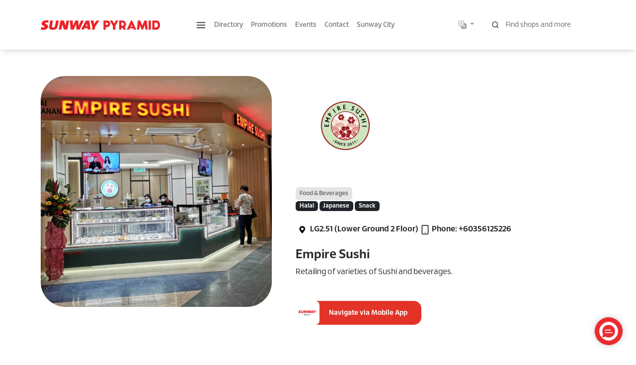

--- FILE ---
content_type: text/html; charset=utf-8
request_url: https://www.sunwaypyramid.com/directory/empire-sushi
body_size: 22440
content:
<!doctype html>
<html lang="">
  <head>
    <meta charset="utf-8">
    <meta name="___viewport" content="width=device-width, initial-scale=1">
    <meta name="viewport" content="width=device-width, initial-scale=1, minimum-scale=1, maximum-scale=1"/>
    <title>Empire Sushi</title>
    <link rel="shortcut icon" type="image/png" href="https://www.sunwaypyramid.com/static/favicon-15258840846571-1725934739171.png"/>

    <!-- page meta-->
    <meta property="og:url" content="//www.sunwaypyramid.com/directory/empire-sushi">
    <meta property="og:title" content="Empire Sushi">
    <meta property="og:image" content="https://www.sunwaypyramid.com/static/shops/008ae5737f31020015eacc593b7cd393/w768-crop.jpeg">
    <meta property="og:description" content="Retailing of varieties of Sushi and beverages. - Empire Sushi">
    <meta property="og:type" content="website">
    <meta name="twitter:url" content="//www.sunwaypyramid.com/directory/empire-sushi">
    <meta name="twitter:title" content="Empire Sushi">
    <meta name="twitter:image" content="https://www.sunwaypyramid.com/static/shops/008ae5737f31020015eacc593b7cd393/w768-crop.jpeg">
    <meta name="twitter:description" content="Retailing of varieties of Sushi and beverages. - Empire Sushi">
    <meta name="description" content="Retailing of varieties of Sushi and beverages. - Empire Sushi">
    <meta name="title" content="Empire Sushi @ Sunway Pyramid">
    <meta name="image" content="https://www.sunwaypyramid.com/static/shops/008ae5737f31020015eacc593b7cd393/w768-crop.jpeg">


    <link href="https://www.sunwaypyramid.com/static/bootstrapmin-1714629202490.css" [object Object] rel="stylesheet" data-fractal="1">
    <link href="https://www.sunwaypyramid.com/static/site.css-5d11bffe5a09bd5ae8b1.css" [object Object] rel="stylesheet" data-fractal="1">
    <link href="https://www.sunwaypyramid.com/static/swiper-bundlemin-1714629841065.css" [object Object] rel="stylesheet" data-fractal="1">
    <!-- Google Tag Manager -->
<script>
  if(window.location.hostname=='www.sunwaypyramid.com'){
    (function(w,d,s,l,i){w[l]=w[l]||[];w[l].push({'gtm.start':
new Date().getTime(),event:'gtm.js'});var f=d.getElementsByTagName(s)[0],
j=d.createElement(s),dl=l!='dataLayer'?'&l='+l:'';j.async=true;j.src=
'https://www.googletagmanager.com/gtm.js?id='+i+dl;f.parentNode.insertBefore(j,f);
})(window,document,'script','dataLayer','GTM-KKRDLS2');
  }
</script>
<!-- End Google Tag Manager -->


		 <link href="https://www.sunwaypyramid.com/static/leaflet.css-a14fa94fbd94122ffbec.css" [object Object] rel="stylesheet" data-fractal="1">
    
<script type="application/javascript" nonce="7ca8d18393f08f70b350e81dfdb93c0b">
var _SHOP_DIRECTORY_URL  = 'https://www.sunwaypyramid.com/api/directory/live/v1/public'; 
var _AUTH_API_URL = 'https://www.sunwaypyramid.com/api/sso/api/jwt/'
var _LOGOUT_API_URL = 'https://www.sunwaypyramid.com/api/sso/logout'
var _STATS_URL = 'https://www.sunwaypyramid.com/api/stats/v1';
var _PID = 'db50e2a27a06ae7efc57ea0822e00f44';
var _PVID = 'original';
var _FLOWID = 'Q0hkx040xtjhyp9EBMH11LxiXz304mln';
</script>
      

<script src="https://www.sunwaypyramid.com/static/petitevue-45ecf8c09391c8693a31.js" [object Object] type="text/javascript" data-fractal="1"></script>

  </head>
  
  <body>
    <!-- Google Tag Manager (noscript) -->
<noscript><iframe src="https://www.googletagmanager.com/ns.html?id=GTM-M54KKB7P"
height="0" width="0" style="display:none;visibility:hidden"></iframe></noscript>
<!-- End Google Tag Manager (noscript) -->

    <div id="app-wrapper" class="menu-colors">
      <div id="top-nav-bar">
  <div class="container">
    <nav class="navbar navbar-expand-lg navbar-light d-flex justify-content-between align-items-center">
      <a class="d-block d-md-none navbar-menu-icon border-0" data-bs-toggle="collapse" href="#topMegaMenu" role="button" aria-expanded="false" aria-controls="topMegaMenu"><svg xmlns="http://www.w3.org/2000/svg" width="19" height="19" viewBox="0 0 24 24" fill="none" stroke="currentColor" stroke-width="2" stroke-linecap="round" stroke-linejoin="round" class="feather feather-menu"><line x1="3" y1="12" x2="21" y2="12"></line><line x1="3" y1="6" x2="21" y2="6"></line><line x1="3" y1="18" x2="21" y2="18"></line></svg></a>
      <a class="navbar-brand" href="/">
        <img src="https://www.sunwaypyramid.com/static/pyramid-logopngori-1730968244654.png" class="home-logo home-logo-red ml-2 ml-md-4 ">
        <img src="https://www.sunwaypyramid.com/static/pyramid-logopngwhite-1730968248518.png" class="home-logo home-logo-white ml-2 ml-md-4 ">
      </a>
      <div class="collapse navbar-collapse" id="navbarSupportedContent">
        <ul class="navbar-nav w-100 justify-content-start ml-0 ms-md-5 cl-effect-4" id="cl-effect-4">

          <li class="nav-item ml-3">
            <a class="navbar-menu-icon nav-link" data-bs-toggle="collapse" href="#topMegaMenu" role="button" aria-expanded="false" aria-controls="topMegaMenu"> <svg xmlns="http://www.w3.org/2000/svg" width="19" height="19" viewBox="0 0 24 24" fill="none" stroke="currentColor" stroke-width="2" stroke-linecap="round" stroke-linejoin="round" class="feather feather-menu"><line x1="3" y1="12" x2="21" y2="12"></line><line x1="3" y1="6" x2="21" y2="6"></line><line x1="3" y1="18" x2="21" y2="18"></line></svg></a>
          </li>
          <li class="nav-item">
            <a class="nav-link" href="/directory">Directory</a>
          </li>
          <li class="nav-item ml-3">
            <a class="nav-link" href="/promotions">Promotions</a>
          </li>
          <li class="nav-item ml-3">
            <a class="nav-link" href="/events">Events</a>
          </li>
          <li class="nav-item ml-3">
            <a class="nav-link" href="/contact-us">Contact</a>
          </li>
          <li class="nav-item ml-3">
            <a class="nav-link" href="https://www.sunway.city/kualalumpur/" target="_blank">Sunway City</a>
          </li>


        </ul>
      </div>
      <a class="d-block d-md-none border-0" href="/personal" role="button">
        <svg xmlns="http://www.w3.org/2000/svg" width="19" height="19" viewBox="0 0 24 24" fill="none" stroke="currentColor" stroke-width="2" stroke-linecap="round" stroke-linejoin="round" class="d-none feather feather-menu "><path d="M20 21v-2a4 4 0 0 0-4-4H8a4 4 0 0 0-4 4v2"></path><circle cx="12" cy="7" r="4"></circle></svg>
      </a>


      <div class="dropdown language" title="Change Language">
        <button class="btn btn-outline-secondary dropdown-toggle" type="button" id="languageDropdown" data-bs-toggle="dropdown" aria-expanded="false">
          <svg xmlns="http://www.w3.org/2000/svg" width="16" height="16" fill="currentColor" class="bi bi-translate" viewBox="0 0 16 16">
            <path d="M4.545 6.714 4.11 8H3l1.862-5h1.284L8 8H6.833l-.435-1.286H4.545zm1.634-.736L5.5 3.956h-.049l-.679 2.022H6.18z"/>
            <path d="M0 2a2 2 0 0 1 2-2h7a2 2 0 0 1 2 2v3h3a2 2 0 0 1 2 2v7a2 2 0 0 1-2 2H7a2 2 0 0 1-2-2v-3H2a2 2 0 0 1-2-2V2zm2-1a1 1 0 0 0-1 1v7a1 1 0 0 0 1 1h7a1 1 0 0 0 1-1V2a1 1 0 0 0-1-1H2zm7.138 9.995c.193.301.402.583.63.846-.748.575-1.673 1.001-2.768 1.292.178.217.451.635.555.867 1.125-.359 2.08-.844 2.886-1.494.777.665 1.739 1.165 2.93 1.472.133-.254.414-.673.629-.89-1.125-.253-2.057-.694-2.82-1.284.681-.747 1.222-1.651 1.621-2.757H14V8h-3v1.047h.765c-.318.844-.74 1.546-1.272 2.13a6.066 6.066 0 0 1-.415-.492 1.988 1.988 0 0 1-.94.31z"/>
          </svg>
        </button>
        <div class="dropdown-menu dropdown-menu-end" aria-labelledby="languageDropdown">
          <h6>Change Language</h6>
          <div class="ai-note">
            <i class="bi bi-info-circle"></i> 
            Kindly note that the translation was generated using AI and may not be fully accurate. We recommend reviewing it carefully before making any decisions. Thank you!
          </div>
          <div class="d-flex flex-wrap">
             <button type="button" onclick="setLanguage('en')" class="btn mx-0 shadow-none border-0 f-medium btn-on-image btn-danger">ENG</button>
            
            <button type="button" onclick="setLanguage('ch')" class="btn mx-0 shadow-none border-0 f-medium btn-on-image btn-danger">中文</button>
            
            <button type="button" onclick="setLanguage('bm')" class="btn mx-0 shadow-none border-0 f-medium btn-on-image btn-danger">BM</button>
            
            
          </div>
        </div>
      </div>


      <form id="main-search-form" class="my-2 my-lg-0 position-relative" onsubmit="return false;">
        <svg xmlns="http://www.w3.org/2000/svg" viewBox="0 0 32 32" stroke-width="2" class="feather feather-menu feather-search mainmenu-searchicon">
          <circle cx="11" cy="11" r="8"></circle>
          <line x1="21" y1="21" x2="16.65" y2="16.65"></line>
        </svg>
        <input type="search" autocomplete="off" placeholder="Find shops and more" autosuggest="off" id="main-search-input" v-model="search.q"  @keyup="searchSuggest" v-on:keyup.13="fullPageSearch" placeholder="" class="form-control search-input shadow-none" aria-label="Search for shops, promotions and events" aria-describedby="mainsearch-input" v-on:keyup.enter="fullPageSearch">
        <div id="saarch-output" style="position:absolute" class="p-3">
          <h6 class="f-13" v-if="!search.q">Popular Categories</h6>
          <ul class="nav f-13 d-flex flex-row"  v-if="!search.q">
            <li class="nav-item me-2 mb-1"><a class="ps-0 py-1 nav-link text-secondary " href="/directory?refcode=FOOD_BEVERAGES">F&B</a></li>
            <li class="nav-item me-2 mb-1"><a class="ps-0 py-1 nav-link text-secondary " href="/directory?refcode=FASHION">Fashion</a></li>
            <li class="nav-item me-2 mb-1"><a class="ps-0 py-1 nav-link text-secondary " href="/directory?refcode=DIGITAL_LIFESTYLE" target="_blank">Digital</a></li>
          </ul>
          <div id="search_results_suggest" v-if="search && search.suggested && search.suggested.items">
            <h6 class="">${search.suggested.items && search.suggested.items.length>0?'Suggested':'There are no suggestions'}</h6>
            <ul class="list-unstyled">
              <li class="pointer pb-2" v-for="item of search.suggested.items" >
                <a v-if="item.entity_type=='shops'" :href="'/directory/'+item.slug" >${item.title}</a> 
                <a v-if="item.entity_type=='promotions'" :href="'/promotions/'+item.slug" > ${item.title}</a> 
                <a v-if="item.entity_type=='events'" :href="'/events/'+item.slug" > ${item.title}</a> 
                <a v-if="item.entity_type=='posts'" :href="'/blog/'+item.slug" > ${item.title}</a> 
              </li>
            </ul>
            <button v-if="!search.activeEntity" @click="fullPageSearch()" type="button" class="btn btn-outline-danger">
              Search more for '${search.q}'
            </button>
          </div>

          <h6 class="f-13" v-if="results && results.length>0">Results</h6>
          <ul class="nav f-13 d-flex flex-row my-3">
            <li class="nav-item me-2 mb-1" v-for="item of results">
              <a v-if="item._source.kind=='shops'" :href="'/directory/'+item._source.slug" class="ps-0 py-1 nav-link text-secondary">${item._source.title} <small><small>[${item._source.kind}]</small></small></a>
              <a v-if="item._source.kind=='events'" :href="'/events/'+item._source.slug" class="ps-0 py-1 nav-link text-secondary">${item._source.title} <small><small>[${item._source.kind}]</small></small></a>
              <a v-if="item._source.kind=='promos'" :href="'/promotions/'+item._source.slug" class="ps-0 py-1 nav-link text-secondary">${item._source.title} <small><small>[${item._source.kind}]</small></small></a>
              <a v-if="item._source.kind=='faqs'" :href="'/faq/'+item._source.slug" class="ps-0 py-1 nav-link text-secondary">${item._source.title} <small><small>[${item._source.kind}]</small></small></a>
              <a v-if="item._source.kind=='posts'" :href="'/blogs/'+item._source.slug" class="ps-0 py-1 nav-link text-secondary">${item._source.title} <small><small>[${item._source.kind}]</small></small></a>
            </li>
          </ul>
          <button v-if="search.q" @click="fullPageSearch()" type="button" class="btn btn-outline-danger">
            Search more for '${search.q}'
          </button>
        </div>
      </form>
      <a class="d-none __d-md-block border-0 ms-3" href="/personal" role="button">
        <svg xmlns="http://www.w3.org/2000/svg" width="19" height="19" viewBox="0 0 24 24" fill="none" stroke="currentColor" stroke-width="2" stroke-linecap="round" stroke-linejoin="round" class="feather feather-menu "><path d="M20 21v-2a4 4 0 0 0-4-4H8a4 4 0 0 0-4 4v2"></path><circle cx="12" cy="7" r="4"></circle></svg>

      </a>
    </nav>
  </div>

  <div class="collapse container-fluid bg-white main-links" id="topMegaMenu" >
    <div class="container">

      <div class="row my-5">
        <div class="col-12 d-none d-md-block align-right d-flex justify-content-end">
          <a class="d-block text-end nav-link" data-bs-toggle="collapse" href="#topMegaMenu" role="button" aria-expanded="false" aria-controls="topMegaMenu">
            <svg xmlns="http://www.w3.org/2000/svg" width="48" height="48" viewBox="0 0 24 24" class="feather feather-inv"><circle cx="12" cy="12" r="10"></circle><line x1="15" y1="9" x2="9" y2="15"></line><line x1="9" y1="9" x2="15" y2="15"></line></svg>
          </a>
        </div>
        <div class="col-12 col-lg-4">
          <h6 class="spacer-top"><a class="ps-0 py-1 nav-link" href="/directory">Directory</a></h6>
          <ul class="nav flex-column f-13">
            <li class="nav-item"><a class="ps-0 py-1 nav-link " href="/directory?refcode=FOOD_BEVERAGES">Food & Beverages</a></li>
            <li class="nav-item"><a class="ps-0 py-1 nav-link " href="/directory?refcode=FASHION">Fashion</a></li>
            <li class="nav-item"><a class="ps-0 py-1 nav-link " href="/directory?refcode=BEAUTY">Beauty</a></li>
            <li class="nav-item"><a class="ps-0 py-1 nav-link " href="/directory?refcode=ENTERTAINMENT">Entertainment</a></li>
          </ul>

          <h6 class="font-weight-bold spacer-top"><a class="ps-0 py-0 nav-link " href="/promotions">Promotions</a></h6>
          <h6 class="font-weight-bold spacer-top"><a class="ps-0 py-0 nav-link " href="/events">Events</a></h6>


        </div>
        <div class="col-12 col-lg-4">
          <h6 class="font-weight-bold spacer-top "><a class="ps-0 py-1 nav-link " href="/about-us">About Us</a></h6>
          <ul class="nav flex-column mt-0">
            <li class="nav-item"><a class="ps-0 py-1 nav-link " href="/getting-here">Getting Here</a></li>
            <li class="nav-item"><a class="ps-0 py-1 nav-link " href="/tourist_privileges">Tourist Privileges</a></li>
            <li class="nav-item"><a class="ps-0 py-1 nav-link " href="https://www.sunway.city/kualalumpur/" target="_blank">Sunway City</a></li>

            <li class="nav-item"><a class="ps-0 py-1 nav-link " href="/directory?refcode=AMENITIES%2FFACILITIES">Amenities</a></li>
            <li class="nav-item"><a class="ps-0 py-1 nav-link " href="/directory?refcode=SERVICES">Services</a></li>
            <li class="nav-item"><a class="ps-0 py-1 nav-link " href="/sustainable-development-goals">Sustainability Development Goals</a></li>
            <li class="nav-item"><a class="ps-0 py-1 nav-link " href="/careers">Careers</a></li>
            <li class="nav-item"><a class="ps-0 py-1 nav-link " href="/faq">FAQs</a></li>

            <li class="nav-item"><a class="ps-0 py-1 nav-link " href="/smartparking">Smart Parking</a></li>
            <li class="nav-item"><a class="ps-0 py-1 nav-link " href="/leo-cubs">Leo Cubs</a></li>


          </ul>
          <h6 class="font-weight-bold spacer-top"><a class="ps-0 py-0 nav-link " href="/blogs">Our Blog</a></h6>


        </div>
        <div class="col-12 col-lg-4">
          <h6 class="font-weight-bold spacer-top">
            <a class="ps-0 py-1 nav-link " href="/contact-us">Contact Us</a>
          </h6>
          <ul class="nav flex-column">

            <li class="nav-item"><a class="ps-0 py-1 nav-link " href="/contact-us#leasing">Leasing & Opportunities</a></li>
            <li class="nav-item"><a class="ps-0 py-1 nav-link " href="/contact-us#promotional_spaces">Promotional Spaces</a></li>
          </ul>

          <h6 class="font-weight-bold spacer-top"><span class="nav-link">Connect with Us</span></h6>
          <div class="d-flex mt-2 ">
            <div class="me-3">
              <a href="https://www.facebook.com/sunwaypyramid/" target="_blank"><svg xmlns="http://www.w3.org/2000/svg" width="24" height="24" viewBox="0 0 24 24" fill="black" stroke="black" stroke-width="2" stroke-linecap="round" stroke-linejoin="round" class="feather feather-strong"><path d="M18 2h-3a5 5 0 0 0-5 5v3H7v4h3v8h4v-8h3l1-4h-4V7a1 1 0 0 1 1-1h3z"></path></svg></a>
            </div>
            <div class="me-3">
              <a href="https://www.instagram.com/sunway_pyramid/?hl=en" target="_blank"><svg xmlns="http://www.w3.org/2000/svg" width="24" height="24" viewBox="0 0 24 24" fill="none" stroke="currentColor" stroke-width="2" stroke-linecap="round" stroke-linejoin="round" class="feather feather-strong"><rect x="2" y="2" width="20" height="20" rx="5" ry="5"></rect><path d="M16 11.37A4 4 0 1 1 12.63 8 4 4 0 0 1 16 11.37z"></path><line x1="17.5" y1="6.5" x2="17.51" y2="6.5"></line></svg></a>
            </div>
            <div class="me-3">
              <a href="https://www.youtube.com/user/SunwayPyramid97" target="_blank"><svg xmlns="http://www.w3.org/2000/svg" width="24" height="24" viewBox="0 0 24 24" fill="none" stroke="currentColor" stroke-width="2" stroke-linecap="round" stroke-linejoin="round" class="feather feather-strong"><path d="M22.54 6.42a2.78 2.78 0 0 0-1.94-2C18.88 4 12 4 12 4s-6.88 0-8.6.46a2.78 2.78 0 0 0-1.94 2A29 29 0 0 0 1 11.75a29 29 0 0 0 .46 5.33A2.78 2.78 0 0 0 3.4 19c1.72.46 8.6.46 8.6.46s6.88 0 8.6-.46a2.78 2.78 0 0 0 1.94-2 29 29 0 0 0 .46-5.25 29 29 0 0 0-.46-5.33z"></path><polygon points="9.75 15.02 15.5 11.75 9.75 8.48 9.75 15.02"></polygon></svg></a>
            </div>
            <div class="me-3">
              <a href="https://www.tiktok.com/@sunwaypyramid?lang=en">
                <svg xmlns="http://www.w3.org/2000/svg" width="24" height="24" viewBox="0 0 26 26" fill="none" stroke="currentColor" stroke-width="2" stroke-linecap="round" stroke-linejoin="round" class="feather feather-strong" style="transform: rotate(360deg);"><path d="M12.53.02C13.84 0 15.14.01 16.44 0c.08 1.53.63 3.09 1.75 4.17c1.12 1.11 2.7 1.62 4.24 1.79v4.03c-1.44-.05-2.89-.35-4.2-.97c-.57-.26-1.1-.59-1.62-.93c-.01 2.92.01 5.84-.02 8.75c-.08 1.4-.54 2.79-1.35 3.94c-1.31 1.92-3.58 3.17-5.91 3.21c-1.43.08-2.86-.31-4.08-1.03c-2.02-1.19-3.44-3.37-3.65-5.71c-.02-.5-.03-1-.01-1.49c.18-1.9 1.12-3.72 2.58-4.96c1.66-1.44 3.98-2.13 6.15-1.72c.02 1.48-.04 2.96-.04 4.44c-.99-.32-2.15-.23-3.02.37c-.63.41-1.11 1.04-1.36 1.75c-.21.51-.15 1.07-.14 1.61c.24 1.64 1.82 3.02 3.5 2.87c1.12-.01 2.19-.66 2.77-1.61c.19-.33.4-.67.41-1.06c.1-1.79.06-3.57.07-5.36c.01-4.03-.01-8.05.02-12.07z"></path></svg></a>
            </div>
          </div>

          <h6 class="font-weight-bold spacer-top"><span class="nav-link">Download our app</span></h6>
          <div class="row mt-2 mb-5 g-0">
            <div class="d-flex flex-wrap flex-md-wrap w-100 ">
              <div class="me-2 mb-2" style="width:120px">
                <a href="https://itunes.apple.com/my/app/sunway-pyramid/id530463400?mt=8" target="_blank"><img  class="img-fluid"  src="https://www.sunwaypyramid.com/static/btn-appstore-1662023690277/w768.png"  ></a>
              </div>
              <div class="me-2 mb-2" style="width:120px">
                <a href="https://play.google.com/store/apps/details?id=com.rhingle.sunway&hl=en" target="_blank"><img  class="img-fluid"  src="https://www.sunwaypyramid.com/static/googleplay-1723640021522/w768.png"  ></a>
              </div>
              <div class="me-2 mb-2" style="width:120px">
                <a href="https://appgallery5.huawei.com/#/app/C100492463" target="_blank"><img  class="img-fluid"  src="https://www.sunwaypyramid.com/static/appgallery-1662023681804/w768.png"  ></a>
              </div>
            </div>
          </div>
        </div>
      </div>
    </div>

  </div>

</div>

      <div class="page-body">

<div class="container-fluid py-50">
  <div class="container">
    <div class="row g-0   ">
      <div class="col-12 col-md-5">
        <img  class="d-block w-100 img-fluid mainimage-shopview rounded-50 lazyload"  data-src="https://www.sunwaypyramid.com/static/shops/008ae5737f31020015eacc593b7cd393/w768.jpeg" data-srcset="https://www.sunwaypyramid.com/static/shops/008ae5737f31020015eacc593b7cd393/w320-crop.jpeg 320w,https://www.sunwaypyramid.com/static/shops/008ae5737f31020015eacc593b7cd393/w380-crop.jpeg 380w,https://www.sunwaypyramid.com/static/shops/008ae5737f31020015eacc593b7cd393/w512-crop.jpeg 512w,https://www.sunwaypyramid.com/static/shops/008ae5737f31020015eacc593b7cd393/w768-crop.jpeg 768w,https://www.sunwaypyramid.com/static/shops/008ae5737f31020015eacc593b7cd393/w960-crop.jpeg 960w" sizes="(min-width: 768px) 50vw,100vw">
      </div>
      <div class="col-12 col-md-6 px-3 px-md-0">
        <div class="logocontainer-shopview card border-0 rounded-20 ms-0 ms-md-5" style="max-width:200px">
          <img  class="d-block img-float w-100 rounded-20 lazyload"  data-src="https://www.sunwaypyramid.com/static/shops/deca1ce429adfa48d29bccd1b266e314/w768.png" data-srcset="https://www.sunwaypyramid.com/static/shops/deca1ce429adfa48d29bccd1b266e314/w180-crop.png 180w,https://www.sunwaypyramid.com/static/shops/deca1ce429adfa48d29bccd1b266e314/w320-crop.png 320w,https://www.sunwaypyramid.com/static/shops/deca1ce429adfa48d29bccd1b266e314/w380-crop.png 380w,https://www.sunwaypyramid.com/static/shops/deca1ce429adfa48d29bccd1b266e314/w512-crop.png 512w" sizes="(min-width: 768px) 25vw,50vw">
        </div>
        <div class="mt-4 ms-0 ms-md-5">
          <div class="w-100">
            <div class="mb-2">
            	<a href="/directory?refcode=FOOD_BEVERAGES" class="btn btn-xs __rounded-pill btn-secondary">Food & Beverages</a> 
              <br><span> <span class="badge badge-xs badge-pill bg-dark">Halal</span>  <span class="badge badge-xs badge-pill bg-dark">Japanese</span>  <span class="badge badge-xs badge-pill bg-dark">Snack</span> </span>
            </div>
          </div>
        </div>
        <div class="mt-4 ms-0 ms-md-5 ">
          <a class="d-inline-block f-bold" href="#mapZone">
            <svg aid="Layer_1" astyle="enable-background:new 0 0 91 91;" version="1.1" width="26" height="26" viewBox="0 0 91 91" xml:space="preserve" xmlns="http://www.w3.org/2000/svg" xmlns:xlink="http://www.w3.org/1999/xlink"><g><path d="M66.9,41.8c0-11.3-9.1-20.4-20.4-20.4c-11.3,0-20.4,9.1-20.4,20.4c0,11.3,20.4,32.4,20.4,32.4S66.9,53.1,66.9,41.8z    M37,41.4c0-5.2,4.3-9.5,9.5-9.5c5.2,0,9.5,4.2,9.5,9.5c0,5.2-4.2,9.5-9.5,9.5C41.3,50.9,37,46.6,37,41.4z"/></g></svg> LG2.51 (Lower Ground 2 Floor)
          </a>
          <span class="d-inline-block f-bold">
             <span> <svg xmlns="http://www.w3.org/2000/svg" width="24" height="24" viewBox="0 0 24 24" fill="none" stroke="currentColor" stroke-width="2" stroke-linecap="round" stroke-linejoin="round" class="feather feather-menu"><rect x="5" y="2" width="14" height="20" rx="2" ry="2"></rect><line x1="12" y1="18" x2="12.01" y2="18"></line></svg> Phone: +60356125226</span> 
            
            
          </span>

        </div>
        <div class="mt-4 ms-0 ms-md-5">
          
          <h1>Empire Sushi</h1>
          <div class="font-normal long-shop-text-scroll">
            <p>Retailing of varieties of Sushi and beverages.</p>
          </div>
        </div>
        <span class="f-bold d-flex flex-wrap align-items-start justify-content-start flex-row mt-4 ms-0 ms-md-5">
          
          
          
          
          
        </span>
        <div class="mt-4 ms-0 ms-md-5">
          

          <a class="btn btn-danger my-0 ps-0 py-0 border-0 shadow-none rounded-15" href="/mobile-app">
            <img src="https://www.sunwaypyramid.com/static/fa-mobile-app-icon-1723555527341.png" height="48">
            <span class="px-3 ">Navigate via Mobile App</span>
          </a>

          <script>
            var IS_IPAD = navigator.userAgent.match(/iPad/i) != null,
                IS_IPHONE = !IS_IPAD && ((navigator.userAgent.match(/iPhone/i) != null) || (navigator.userAgent.match(/iPod/i) != null)),
                IS_IOS = IS_IPAD || IS_IPHONE,
                IS_ANDROID = !IS_IOS && navigator.userAgent.match(/android/i) != null,
                IS_MOBILE = IS_IOS || IS_ANDROID;

            function gotoNavigate() {

              // If it's not an universal app, use IS_IPAD or IS_IPHONE
              if (IS_IOS) {
                console.log("ios")
                try {
                  window.location = "pyramid://shops/6105";
                }
                catch (e) {
                }

                setTimeout(function () {
                  // If the user is still here, open the App Store
                  if (!document.webkitHidden) {
                    // Replace the Apple ID following '/id'
                    window.location = 'https://itunes.apple.com/my/app/sunway-pyramid/id530463400?mt=8';
                  }
                }, 25);
              } else if (IS_ANDROID) {
                // Instead of using the actual URL scheme, use 'intent://' for better UX
                try {
                  window.location = 'intent://shops/6105#Intent;package=com.rhingle.sunway;scheme=sunwaypyramid;launchFlags=268435456;end;';
                }
                catch { }
                  setTimeout(function () {
                    window.location = 'https://play.google.com/store/apps/details?id=com.rhingle.sunway';

                  }, 1500);
              }
              else {
                console.log("browser")
                window.location.hash = "#mapZone";
                //window.location = "https://www.sunwaypyramid.com/directory/empire-sushi"
              }
            }
          </script>

        </div>
      </div>
    </div>
  </div>
</div>

<div class="container">
  <div class="row mb-4 pt-5 g-0" id="mapZone">
    <div class="col-12 map-meta rounded-20 px-3 px-md-0">
      <div class="row g-0">
        <div class="col-12">

          <div class="">
            <div class="">
              <h6 class="font-weight-bold">Empire Sushi</h6>
              <div class="mt-2">
                 Phone: +60356125226 
                
                
              </div>

              <h3> Lot Number: 

                <a href="javascript: changeMapTo('LG2','LG2.51', 0.46537990941504365, 0.5433888567446684)" class="ms-3 btn btn-xs mb-1 btn-danger btn-rounded" >
                  LG2 - LG2.51
                </a>
              </h3>
            </div>
          </div>

        </div>
        <div class="col-12 rounded-20">
          <div id='map' class="rounded-20"></div>
        </div>

      </div>
    </div>
  </div>
</div>

<section class="container">
  
</section>
<section class="container">
  <div class="row">
  <h2 class="col-12  text-uppercase">
    Similar Shops
  </h2>
  <div class="col-12 mt-3">
    <div class="row">
      <div class="col-6 col-md-2">
        <div class="card p-0 m-0 rounded-20 border-0">
          <a href="/directory/legend-of-tea"><img  class="d-block w-100 lazyload rounded-20"  data-src="https://www.sunwaypyramid.com/static/shops/a5d9084d8bde3caade30d073c9b2630d/w768.png" data-srcset="https://www.sunwaypyramid.com/static/shops/a5d9084d8bde3caade30d073c9b2630d/w180-crop.png 180w,https://www.sunwaypyramid.com/static/shops/a5d9084d8bde3caade30d073c9b2630d/w320-crop.png 320w,https://www.sunwaypyramid.com/static/shops/a5d9084d8bde3caade30d073c9b2630d/w380-crop.png 380w,https://www.sunwaypyramid.com/static/shops/a5d9084d8bde3caade30d073c9b2630d/w512-crop.png 512w" sizes="(min-width: 768px) 25vw,50vw"></a>
        </div>
        <div class="py-2">
          <div class="f-bold text-truncate"><a href="/directory/legend-of-tea">Legend of Tea</a> </div>
        </div>
      </div>
      <div class="col-6 col-md-2">
        <div class="card p-0 m-0 rounded-20 border-0">
          <a href="/directory/cinnabon"><img  class="d-block w-100 lazyload rounded-20"  data-src="https://www.sunwaypyramid.com/static/shops/c73a1dff78e18ae714ee8fd9c599bf29/w768.png" data-srcset="https://www.sunwaypyramid.com/static/shops/c73a1dff78e18ae714ee8fd9c599bf29/w180-crop.png 180w,https://www.sunwaypyramid.com/static/shops/c73a1dff78e18ae714ee8fd9c599bf29/w320-crop.png 320w,https://www.sunwaypyramid.com/static/shops/c73a1dff78e18ae714ee8fd9c599bf29/w380-crop.png 380w,https://www.sunwaypyramid.com/static/shops/c73a1dff78e18ae714ee8fd9c599bf29/w512-crop.png 512w" sizes="(min-width: 768px) 25vw,50vw"></a>
        </div>
        <div class="py-2">
          <div class="f-bold text-truncate"><a href="/directory/cinnabon">Cinnabon</a> </div>
        </div>
      </div>
      <div class="col-6 col-md-2">
        <div class="card p-0 m-0 rounded-20 border-0">
          <a href="/directory/texas-chicken"><img  class="d-block w-100 lazyload rounded-20"  data-src="https://www.sunwaypyramid.com/static/shops/0eb25411a8a6fc3f1916bc377c17344a/w768.png" data-srcset="https://www.sunwaypyramid.com/static/shops/0eb25411a8a6fc3f1916bc377c17344a/w180-crop.png 180w,https://www.sunwaypyramid.com/static/shops/0eb25411a8a6fc3f1916bc377c17344a/w320-crop.png 320w,https://www.sunwaypyramid.com/static/shops/0eb25411a8a6fc3f1916bc377c17344a/w380-crop.png 380w,https://www.sunwaypyramid.com/static/shops/0eb25411a8a6fc3f1916bc377c17344a/w512-crop.png 512w" sizes="(min-width: 768px) 25vw,50vw"></a>
        </div>
        <div class="py-2">
          <div class="f-bold text-truncate"><a href="/directory/texas-chicken">Texas Chicken</a> </div>
        </div>
      </div>
      <div class="col-6 col-md-2">
        <div class="card p-0 m-0 rounded-20 border-0">
          <a href="/directory/llao-llao"><img  class="d-block w-100 lazyload rounded-20"  data-src="https://www.sunwaypyramid.com/static/shops/96dbc32254ae81cff00451e4de11f041/w768.png" data-srcset="https://www.sunwaypyramid.com/static/shops/96dbc32254ae81cff00451e4de11f041/w180-crop.png 180w,https://www.sunwaypyramid.com/static/shops/96dbc32254ae81cff00451e4de11f041/w320-crop.png 320w,https://www.sunwaypyramid.com/static/shops/96dbc32254ae81cff00451e4de11f041/w380-crop.png 380w,https://www.sunwaypyramid.com/static/shops/96dbc32254ae81cff00451e4de11f041/w512-crop.png 512w" sizes="(min-width: 768px) 25vw,50vw"></a>
        </div>
        <div class="py-2">
          <div class="f-bold text-truncate"><a href="/directory/llao-llao">llao llao</a> </div>
        </div>
      </div>
      <div class="col-6 col-md-2">
        <div class="card p-0 m-0 rounded-20 border-0">
          <a href="/directory/ichiban-ramen"><img  class="d-block w-100 lazyload rounded-20"  data-src="https://www.sunwaypyramid.com/static/shops/e3bb8a1d7c1702de17c1d1a753b5ea0e/w768.png" data-srcset="https://www.sunwaypyramid.com/static/shops/e3bb8a1d7c1702de17c1d1a753b5ea0e/w180-crop.png 180w,https://www.sunwaypyramid.com/static/shops/e3bb8a1d7c1702de17c1d1a753b5ea0e/w320-crop.png 320w,https://www.sunwaypyramid.com/static/shops/e3bb8a1d7c1702de17c1d1a753b5ea0e/w380-crop.png 380w,https://www.sunwaypyramid.com/static/shops/e3bb8a1d7c1702de17c1d1a753b5ea0e/w512-crop.png 512w" sizes="(min-width: 768px) 25vw,50vw"></a>
        </div>
        <div class="py-2">
          <div class="f-bold text-truncate"><a href="/directory/ichiban-ramen">Ichiban Ramen</a> </div>
        </div>
      </div>
      <div class="col-6 col-md-2">
        <div class="card p-0 m-0 rounded-20 border-0">
          <a href="/directory/jollibee"><img  class="d-block w-100 lazyload rounded-20"  data-src="https://www.sunwaypyramid.com/static/shops/55838d41336efeb9dcafc1eb80d96c04/w768.png" data-srcset="https://www.sunwaypyramid.com/static/shops/55838d41336efeb9dcafc1eb80d96c04/w180-crop.png 180w,https://www.sunwaypyramid.com/static/shops/55838d41336efeb9dcafc1eb80d96c04/w320-crop.png 320w,https://www.sunwaypyramid.com/static/shops/55838d41336efeb9dcafc1eb80d96c04/w380-crop.png 380w,https://www.sunwaypyramid.com/static/shops/55838d41336efeb9dcafc1eb80d96c04/w512-crop.png 512w" sizes="(min-width: 768px) 25vw,50vw"></a>
        </div>
        <div class="py-2">
          <div class="f-bold text-truncate"><a href="/directory/jollibee">JOLLIBEE</a> </div>
        </div>
      </div>
    </div>
  </div>
</div>

</section>
<section class="container">
  <div class="row">
  <h2 class="col-12 text-uppercase">
    Some of our other shops
  </h2>
  <div class="col-12 mt-3">
    <div class="row">
      <div class="col-6 col-md-2">
        <div class="card p-0 m-0 rounded-20 border-0">
          <a href="/directory/air-space"><img  class="d-block w-100 lazyload rounded-20"  data-src="https://www.sunwaypyramid.com/static/shops/cb72eeb884a04ef5700e132ea171baee/w768.png" data-srcset="https://www.sunwaypyramid.com/static/shops/cb72eeb884a04ef5700e132ea171baee/w180-crop.png 180w,https://www.sunwaypyramid.com/static/shops/cb72eeb884a04ef5700e132ea171baee/w320-crop.png 320w,https://www.sunwaypyramid.com/static/shops/cb72eeb884a04ef5700e132ea171baee/w380-crop.png 380w,https://www.sunwaypyramid.com/static/shops/cb72eeb884a04ef5700e132ea171baee/w512-crop.png 512w" sizes="(min-width: 768px) 25vw,50vw"></a>
        </div>
        <div class="py-2">
          <div class="f-bold text-truncate"><a href="/directory/air-space">Air Space</a> </div>
        </div>
      </div>
      <div class="col-6 col-md-2">
        <div class="card p-0 m-0 rounded-20 border-0">
          <a href="/directory/osim"><img  class="d-block w-100 lazyload rounded-20"  data-src="https://www.sunwaypyramid.com/static/shops/2ff47b3d80dcb3fa5db3b1b21d65523f/w768.png" data-srcset="https://www.sunwaypyramid.com/static/shops/2ff47b3d80dcb3fa5db3b1b21d65523f/w180-crop.png 180w,https://www.sunwaypyramid.com/static/shops/2ff47b3d80dcb3fa5db3b1b21d65523f/w320-crop.png 320w,https://www.sunwaypyramid.com/static/shops/2ff47b3d80dcb3fa5db3b1b21d65523f/w380-crop.png 380w,https://www.sunwaypyramid.com/static/shops/2ff47b3d80dcb3fa5db3b1b21d65523f/w512-crop.png 512w" sizes="(min-width: 768px) 25vw,50vw"></a>
        </div>
        <div class="py-2">
          <div class="f-bold text-truncate"><a href="/directory/osim">Osim</a> </div>
        </div>
      </div>
      <div class="col-6 col-md-2">
        <div class="card p-0 m-0 rounded-20 border-0">
          <a href="/directory/zeekr"><img  class="d-block w-100 lazyload rounded-20"  data-src="https://www.sunwaypyramid.com/static/shops/911ed5da73c159ef066dea47b76a7bc6/w768.jpg" data-srcset="https://www.sunwaypyramid.com/static/shops/911ed5da73c159ef066dea47b76a7bc6/w180-crop.jpg 180w,https://www.sunwaypyramid.com/static/shops/911ed5da73c159ef066dea47b76a7bc6/w320-crop.jpg 320w,https://www.sunwaypyramid.com/static/shops/911ed5da73c159ef066dea47b76a7bc6/w380-crop.jpg 380w,https://www.sunwaypyramid.com/static/shops/911ed5da73c159ef066dea47b76a7bc6/w512-crop.jpg 512w" sizes="(min-width: 768px) 25vw,50vw"></a>
        </div>
        <div class="py-2">
          <div class="f-bold text-truncate"><a href="/directory/zeekr">Zeekr</a> </div>
        </div>
      </div>
      <div class="col-6 col-md-2">
        <div class="card p-0 m-0 rounded-20 border-0">
          <a href="/directory/gem-studio"><img  class="d-block w-100 lazyload rounded-20"  data-src="https://www.sunwaypyramid.com/static/shops/c1c33687d367ad9ba73127caf5a9f03c/w768.png" data-srcset="https://www.sunwaypyramid.com/static/shops/c1c33687d367ad9ba73127caf5a9f03c/w180-crop.png 180w,https://www.sunwaypyramid.com/static/shops/c1c33687d367ad9ba73127caf5a9f03c/w320-crop.png 320w,https://www.sunwaypyramid.com/static/shops/c1c33687d367ad9ba73127caf5a9f03c/w380-crop.png 380w,https://www.sunwaypyramid.com/static/shops/c1c33687d367ad9ba73127caf5a9f03c/w512-crop.png 512w" sizes="(min-width: 768px) 25vw,50vw"></a>
        </div>
        <div class="py-2">
          <div class="f-bold text-truncate"><a href="/directory/gem-studio">GEM STUDIO</a> </div>
        </div>
      </div>
      <div class="col-6 col-md-2">
        <div class="card p-0 m-0 rounded-20 border-0">
          <a href="/directory/happy-kid-2"><img  class="d-block w-100 lazyload rounded-20"  data-src="https://www.sunwaypyramid.com/static/shops/72c3afd51b1c6a9ba794e8ab9715263d/w768.png" data-srcset="https://www.sunwaypyramid.com/static/shops/72c3afd51b1c6a9ba794e8ab9715263d/w180-crop.png 180w,https://www.sunwaypyramid.com/static/shops/72c3afd51b1c6a9ba794e8ab9715263d/w320-crop.png 320w,https://www.sunwaypyramid.com/static/shops/72c3afd51b1c6a9ba794e8ab9715263d/w380-crop.png 380w,https://www.sunwaypyramid.com/static/shops/72c3afd51b1c6a9ba794e8ab9715263d/w512-crop.png 512w" sizes="(min-width: 768px) 25vw,50vw"></a>
        </div>
        <div class="py-2">
          <div class="f-bold text-truncate"><a href="/directory/happy-kid-2">Happy Kid 2</a> </div>
        </div>
      </div>
      <div class="col-6 col-md-2">
        <div class="card p-0 m-0 rounded-20 border-0">
          <a href="/directory/maison-berger-paris"><img  class="d-block w-100 lazyload rounded-20"  data-src="https://www.sunwaypyramid.com/static/shops/91c904f41a7bf274253416917cdc3386/w768.png" data-srcset="https://www.sunwaypyramid.com/static/shops/91c904f41a7bf274253416917cdc3386/w180-crop.png 180w,https://www.sunwaypyramid.com/static/shops/91c904f41a7bf274253416917cdc3386/w320-crop.png 320w,https://www.sunwaypyramid.com/static/shops/91c904f41a7bf274253416917cdc3386/w380-crop.png 380w,https://www.sunwaypyramid.com/static/shops/91c904f41a7bf274253416917cdc3386/w512-crop.png 512w" sizes="(min-width: 768px) 25vw,50vw"></a>
        </div>
        <div class="py-2">
          <div class="f-bold text-truncate"><a href="/directory/maison-berger-paris">Maison Berger Paris</a> </div>
        </div>
      </div>
    </div>
  </div>
</div>

</section>

<script type="application/javascript">
  var SHOPID='63f7b9c883a75e78d2b48ad781c38a59'
  var SHOPSLUG='empire-sushi'
  var SHOPCAT='665'
  var SHOPX=Number('0.46537990941504365')
  var SHOPY=Number('0.5433888567446684')
  var SHOPLEVEL = 'LG2'
  var SHOPNAME="Empire Sushi"
  var SHOPVENUE="LG2.51"
  var SHOPTHUMB="https://www.sunwaypyramid.com/static/shops/deca1ce429adfa48d29bccd1b266e314/w180-crop.png" 
  window.addEventListener('load', function () {
    _stats('shop',{iid:SHOPID,slug:SHOPSLUG,scat:SHOPCAT})
  }, false);

</script>





</div><!--end of vue-app-wrapper-->

<footer class="container-fluid">
  <div class="container text-center text-md-start">
    <div class="row">
      <div class="col-12 col-lg-3 pt-3">
        <img src="https://www.sunwaypyramid.com/static/pyramid-logopngori-1730968244654.png" class="home-logo spacer-top img-fluid w-100 pe-md-5">

        <h6 class="f-bold mt-4"><img src="https://www.sunwaypyramid.com/static/fa-mobile-app-icon-1723555429689.png" height="26" class="me-2"> Download our app on:</h6>
        <div class="row mt-2 g-0">
          <div class="d-flex flex-wrap flex-md-wrap w-100 justify-content-center justify-content-md-start">
            <div class="me-2 mb-2" style="width:120px">
              <a href="https://itunes.apple.com/my/app/sunway-pyramid/id530463400?mt=8" target="_blank"><img  class="img-fluid"  src="https://www.sunwaypyramid.com/static/btn-appstore-1662023690277/w768.png"  ></a>
            </div>
            <div class="me-2 mb-2" style="width:120px">
              <a href="https://play.google.com/store/apps/details?id=com.rhingle.sunway&hl=en" target="_blank"><img  class="img-fluid"  src="https://www.sunwaypyramid.com/static/googleplay-1723640021522/w768.png"  ></a>
            </div>
            <div class="me-2 mb-2" style="width:120px">
              <a href="https://appgallery5.huawei.com/#/app/C100492463" target="_blank"><img  class="img-fluid"  src="https://www.sunwaypyramid.com/static/appgallery-1662023681804/w768.png"  ></a>
            </div>
          </div>
        </div>
      </div>
      <div class="col-12 col-lg-2 pt-4">
        <h6 class="f-bold spacer-top f-red ">Connect with Us</h6>

        <div class="mt-3 d-flex flex-column justify-content-center justify-content-md-start">
          <div class="me-3 mb-2">
            <a href="https://www.facebook.com/sunwaypyramid/" target="_blank"><svg xmlns="http://www.w3.org/2000/svg" width="24" height="24" viewBox="0 0 24 24" fill="black" stroke="black" stroke-width="2" stroke-linecap="round" stroke-linejoin="round" class="feather feather-menu"><path d="M18 2h-3a5 5 0 0 0-5 5v3H7v4h3v8h4v-8h3l1-4h-4V7a1 1 0 0 1 1-1h3z"></path></svg> Facebook</a>
          </div>
          <div class="me-3 mb-2">
            <a href="https://www.instagram.com/sunway_pyramid/?hl=en" target="_blank"><svg xmlns="http://www.w3.org/2000/svg" width="24" height="24" viewBox="0 0 24 24" fill="none" stroke="currentColor" stroke-width="2" stroke-linecap="round" stroke-linejoin="round" class="feather feather-menu"><rect x="2" y="2" width="20" height="20" rx="5" ry="5"></rect><path d="M16 11.37A4 4 0 1 1 12.63 8 4 4 0 0 1 16 11.37z"></path><line x1="17.5" y1="6.5" x2="17.51" y2="6.5"></line></svg> Instagram</a>
          </div>
          <div class="me-3 mb-2">
            <a href="https://www.youtube.com/user/SunwayPyramid97" target="_blank"><svg xmlns="http://www.w3.org/2000/svg" width="24" height="24" viewBox="0 0 24 24" fill="none" stroke="currentColor" stroke-width="2" stroke-linecap="round" stroke-linejoin="round" class="feather feather-menu"><path d="M22.54 6.42a2.78 2.78 0 0 0-1.94-2C18.88 4 12 4 12 4s-6.88 0-8.6.46a2.78 2.78 0 0 0-1.94 2A29 29 0 0 0 1 11.75a29 29 0 0 0 .46 5.33A2.78 2.78 0 0 0 3.4 19c1.72.46 8.6.46 8.6.46s6.88 0 8.6-.46a2.78 2.78 0 0 0 1.94-2 29 29 0 0 0 .46-5.25 29 29 0 0 0-.46-5.33z"></path><polygon points="9.75 15.02 15.5 11.75 9.75 8.48 9.75 15.02"></polygon></svg> YouTube</a>
          </div>
          <div class="me-3 mb-2">
            <a href="https://www.tiktok.com/@sunwaypyramid?lang=en">
              <svg xmlns="http://www.w3.org/2000/svg" width="24" height="24" viewBox="0 0 26 26" fill="none" stroke="currentColor" stroke-width="2" stroke-linecap="round" stroke-linejoin="round" class="feather feather-menu" style="transform: rotate(360deg);"><path d="M12.53.02C13.84 0 15.14.01 16.44 0c.08 1.53.63 3.09 1.75 4.17c1.12 1.11 2.7 1.62 4.24 1.79v4.03c-1.44-.05-2.89-.35-4.2-.97c-.57-.26-1.1-.59-1.62-.93c-.01 2.92.01 5.84-.02 8.75c-.08 1.4-.54 2.79-1.35 3.94c-1.31 1.92-3.58 3.17-5.91 3.21c-1.43.08-2.86-.31-4.08-1.03c-2.02-1.19-3.44-3.37-3.65-5.71c-.02-.5-.03-1-.01-1.49c.18-1.9 1.12-3.72 2.58-4.96c1.66-1.44 3.98-2.13 6.15-1.72c.02 1.48-.04 2.96-.04 4.44c-.99-.32-2.15-.23-3.02.37c-.63.41-1.11 1.04-1.36 1.75c-.21.51-.15 1.07-.14 1.61c.24 1.64 1.82 3.02 3.5 2.87c1.12-.01 2.19-.66 2.77-1.61c.19-.33.4-.67.41-1.06c.1-1.79.06-3.57.07-5.36c.01-4.03-.01-8.05.02-12.07z"></path></svg> TikTok</a>
          </div>
        </div>
      </div>

      <div class="col-12 col-lg-2 pt-4">
        <h6 class="f-bold f-red ">Company</h6>
        <ul class="nav flex-column px-0">
          <li class="nav-item"><a class="px-0 pb-1 nav-link " href="/about-us">About Us</a></li>
          <li class="nav-item"><a class="px-0 py-1 nav-link " href="/promotions">Promotions</a></li>
          <li class="nav-item"><a class="px-0 py-1 nav-link " href="/events">Events</a></li>
          <li class="nav-item"><a class="px-0 py-1 nav-link " href="/blogs">Blog</a></li>
          <li class="nav-item"><a class="px-0 py-1 nav-link " href="/careers">Careers</a></li>
          <li class="nav-item"><a class="px-0 py-1 nav-link " href="/sustainable-development-goals">SDG</a></li>
        </ul>
      </div>

      <div class="col-12 col-lg-2 pt-4">
        <h6 class="f-bold f-red ">Customer Care</h6>
        <ul class="nav flex-column px-0">
          <li class="nav-item"><a class="px-0 pb-1 nav-link " href="/faq">FAQs</a></li>
          <li class="nav-item"><a class="px-0 py-1 nav-link " href="/getting-here">Getting Here</a></li>
          <li class="nav-item"><a class="px-0 py-1 nav-link " href="/directory?refcode=AMENITIES/FACILITIES">Amenities</a></li>
          <li class="nav-item"><a class="px-0 py-1 nav-link " href="https://www.sunwaymalls.com/privacy-notice/" target="_blank">Privacy Policy</a></li>
          <li class="nav-item"><a class="px-0 py-1 nav-link " href="/contact-us">Contact Us</a></li>
        </ul>
      </div>
      <div class="col-12 col-lg-3 pt-4">
        <h6 class="f-bold spacer-top">Our Malls</h6>
        <!--
<h6 class="f-bold spacer-top">Don’t miss out any updates!</h6>

#formInline 'newsletter' 'class="needs-validation" novalidate=""'
<div class="row g-0 w-100 d-none">
<div class="col-12">
<div id="__FORMID__Cont">
<div class=" position-relative">
<input autocomplete="off" required="required" type="email" class="form-control w-100" name="email" placeholder="Your email here">

<button type="submit" class="position-absolute p-1" style="right: 0px;top:3px;background-color: transparent;border: 0px;color: black;">
<svg xmlns="http://www.w3.org/2000/svg" viewBox="0 0 24 24" class="feather feather-menu"><line x1="5" y1="12" x2="19" y2="12"></line><polyline points="12 5 19 12 12 19"></polyline></svg>
</button>

</div>
</div>
<div id="__FORMID__ResponseError" style="display:none"></div>
<div id="__FORMID__Response" style="display:none" class="alert alert-secondary border-0 rounded-0">
Thank you for signing up
</div>
</div>

</div>
/formInline-->


        <div class="d-flex mt-4">
          <div class="row sister-sites">
            <div class="col-12">
              <a href="https://www.sunwayvelocitymall.com/" target="_blank"><h5>SUNWAY</h5><h4 class="mb-2">VELOCITY</h4></a>
            </div>
            <div class="col-12">
              <a href="http://www.sunwaycarnival.com/" target="_blank"><h5>SUNWAY</h5><h4 class="mb-2">CARNIVAL</h4></a>
            </div>
            <div class="col-12">
              <a href="https://www.sunwayputramall.com/" target="_blank"><h5>SUNWAY</h5><h4 class="mb-2">PUTRA</h4></a>
            </div>
            <div class="col-12">
              <a href="https://www.sunwaybigbox.com/" target="_blank"><h5>SUNWAY</h5><h4 class="mb-2">BIG BOX</h4></a>
            </div>
            <div class="col-12">
              <a href="https://www.sunwaykluangmall.com/" target="_blank"><h5>SUNWAY</h5><h4 class="mb-2">KLUANG</h4></a>
            </div>
            <div class="col-12">
              <a href="https://www.sunwaywangsawalkmall.com/" target="_blank"><h5>SUNWAY</h5><h4 class="mb-2">WANGSAWALK</h4></a>
            </div>
            <div class="col-12">
              <a href="https://www.sunwaysquare.com/mall" target="_blank"><h5>SUNWAY</h5><h4 class="mb-2">SQUARE</h4></a>
            </div>
            
            
            <div class="col-12">
              <a href="https://www.sunway163mall.com/" target="_blank"><h5>SUNWAY</h5><h4 class="mb-2">163</h4></a>
            </div>
            <div class="col-12">
              <a href="https://www.sunwaygizamall.com/" target="_blank"><h5>SUNWAY</h5><h4 class="mb-2">GIZA </h4></a>
            </div>
            
            
          </div>
        </div>
      </div>
    </div>
  </div>
  <div class="row bg-danger p-2 mt-3 subfooter">
    <small class="col-12 text-center text-white ">
      <a class="d-inline-block px-1 text-white  d-none"  href="https://www.sunwaymalls.com/privacy-notice/" target="_blank">Privacy Notice</a>
      <a class="pr-4 text-white d-none" href="https://www.sunway.com.my/terms-and-conditions/" target="_blank">Terms & Conditions</a>
      <span>© 2026 Sunway Pyramid (Sunway REIT Management Sdn Bhd (200801005046) (Manager for Sunway REIT)). All Rights Reserved.  <a href="https://www.sunwaymalls.com/privacy-notice/" style="color: #FFFFFF;">Privacy Notice</a> | <a href="https://www.sunwaymalls.com/terms-and-conditions" style="color: #FFFFFF;">Terms & Conditions</a> | <a href="https://www.sunwaymalls.com/sustainability-efforts" style="color: #FFFFFF;">Sustainability</a></span>
    </small>
  </div>
</footer>












<script src="https://www.sunwaypyramid.com/static/jquery-js-767a77430d12bd654d8f.js" [object Object] type="text/javascript" data-fractal="1"></script>
<div class="modal fade2 d-none __modal-signup" __id="popupModalSignUp" tabindex="-1" role="dialog" aria-labelledby="popupModalSignUpLabel" aria-hidden="true">
  <div class="modal-dialog" role="document">
    <div class="modal-content">
      <div class="modal-header">
        <h5 class="modal-title" >Subscribe and enjoy</h5>
        <button type="button" class="btn-close" data-bs-dismiss="modal" aria-label="Close"></button>
      </div>
      <div class="modal-body pb-0">
        <!--#formInline 'signup_popup' 'class="needs-validation form-input-muted p-0 m-0" novalidate="" autocomplete="off"'
        <div class="row">
          <div class="col-12 ">
            <p>Join our email list and be the first to know about exciting deals, events and more!</p>
            <div class="row mt-2">
              <div class="col-12 col-md-12 form-group mb-3">
                <label for="signupform-name">Name</label>
                <input type="text" class="form-control form-control-sm" id="signupform-name" name="name" required placeholder="Full Name">
                <div class="invalid-feedback">Please fill up this field.</div>
              </div>
              <div class="col-12 col-md-12 form-group mb-3">
                <label for="signupform-email">Email</label>
                <input type="email" class="form-control form-control-sm" id="signupform-email" name="email" required placeholder="Valid email">
              </div>
              <div class="col-12 col-md-12 form-group mb-3">
                <label for="signupform-contact">Contact No</label>
                <input type="text" class="form-control form-control-sm" id="signupform-contact" name="phone" required placeholder="Contact Number">
              </div>
              <div class="lcol-12 col-md-12">
                <div class="pt-1 pb-2 row no-gutters">
                  <div class="col w-100">
                    <div id="__FORMID__ResponseError" style="display:none" class="alert alert-warning text-dark border-0 rounded-0">
                      All fields are required
                    </div>
                    <div id="__FORMID__Response" style="display:none" class="">
                      <p class="alert alert-success border-0 rounded-0">Thank you for subscribing.</p>
                      
                      <button type="button" class="btn btn-lg btn-rounded px-3 btn-block text-uppercase" data-dismiss="modal" aria-label="Close">Close</button>
                    </div>
                    <div id="__FORMID__Cont" class="form-button">
                      <div class="pb-2 font-muted mt-3">
                          By subscribing, you agree to our <a href="https://www.sunway.com.my/terms-and-conditions/" target="_blank">Terms</a> and <a href="https://www.sunwaymalls.com/privacy-notice/" target="_blank">Privacy Policy</a>.
                      </div>
                      <button type="submit" class="btn btn-danger btn-rounded px-3 btn-block text-uppercase">Subscribe</button>
                    </div>
                  </div>
                </div>
              </div>

            </div>
          </div>
        </div>

        <script>
          window["__FORMID___postFormProcess"] = function(data){
            try{
              var btn = document.getElementById('formAddChildBtn')
              if(btn){
                btn.style.display = "none"
              }
            }
            catch(e){}
          }
        </script>
        /formInline
-->
      </div>
    </div>
  </div>
</div>
<script src="https://www.sunwaypyramid.com/static/bootstrapbundlemin-1714629258337.js" [object Object] type="text/javascript" data-fractal="1"></script>
<script src="https://www.sunwaypyramid.com/static/poppermin-1714629947335.js" [object Object] type="text/javascript" data-fractal="1"></script>
<script src="https://www.sunwaypyramid.com/static/swiper-bundlemin-1714629874226.js" [object Object] type="text/javascript" data-fractal="1"></script>

<script src="https://www.sunwaypyramid.com/static/vuejs-b21b8531847604ab5f2f.js" [object Object] type="text/javascript" data-fractal="1"></script>
<script src="https://www.sunwaypyramid.com/static/axiosjs-6756d9e63b0ee00d4a85.js" [object Object] type="text/javascript" data-fractal="1"></script>
<script src="https://www.sunwaypyramid.com/static/vue-common-components.js-f765d8c32340c6e8cb05.js" [object Object] type="text/javascript" data-fractal="1"></script>
<script src="https://www.sunwaypyramid.com/static/lazysizes-6c56a43493e4528377e9.js" [object Object] type="text/javascript" data-fractal="1"></script>
<script src="https://www.sunwaypyramid.com/static/site.js-49012fc9241683c177d0.js" [object Object] type="text/javascript" data-fractal="1"></script>
<script src="https://www.sunwaypyramid.com/static/brandchatplugin-f5f4835a8ea6e8439eda.js" [object Object] type="text/javascript" data-fractal="1"></script>

<script type="module">
  //import { createApp } from "https://unpkg.com/petite-vue?module";

  function topSearch() {
    return {
      search: {q: ""},
      results: [],
      mounted() {
      },

      searchSuggest() {
        //console.log("searchSuggest")
        let kinds = 'shops,promos,events,faqs,posts'
        fetch(_SHOP_DIRECTORY_URL+'/directory/suggest/?q='+this.search.q+'&limit=7&kinds='+kinds, {
          method: 'GET', 
          headers: {
            'Content-Type': 'application/json',
          }
        })
          .then((response) => response.json())
          .then((data) => {
          this.results = data && data.hits?data.hits.map((i)=>{
            i._kind = i._index ? i._index.replace("fractals_content-","") : i._index
            i._slug_prefix = i._kind
            if(i._kind=="shops"){
              i._slug_prefix = "directory"
            }
            if(i._kind=="promos"){
              i._slug_prefix = "promotions"
            }
            if(i._kind=="posts"){
              i._slug_prefix = "blogs"
            }
            return i
          }):[]
        })
      },
      fullPageSearch: function () {
        window.location.href = "/search?q=" + encodeURIComponent(this.search.q) + '&limit=7'
      },

      $delimiters: ['${', '}'],
    }
  }
  PetiteVue.createApp(topSearch()).mount("#top-nav-bar");

  function mainSearch() {
    return {
      search: {q: ""},
      resultKinds: [],
      resultItemsForKind: {},
      results: [],
      mounted() {
        var currentUrl = window.location.pathname;
        //console.log("currentUrl", currentUrl);
        if (currentUrl == '/search' || currentUrl == '/search/') {
          var q = this.getParameterByName('q');
          if (q) {
            this.search.q = q
          }
          this.searchSuggest()
        }
      },
      dateFormat(date, format){
        var monthNames = ["January", "February", "March", "April", "May", "June", "July", "August", "September", "October", "November", "December"];

        if (!date || !format) return ''
        try {date = new Date(date)} catch (e) {
          //console.log("Filter dateFormat failed"); 
          return 
        }
        return format.replace('YYYY', date.getFullYear())
          .replace('MMM', this.padStart(monthNames[date.getMonth()], 3, ''))
          .replace('YYYY', date.getFullYear())
          .replace('DD', this.padStart(date.getDate(), 2, '0'))
      },
      padStart(val, targetLength, padString) {
        val = String(val)
        targetLength = targetLength >> 0;
        padString = String((typeof padString !== 'undefined' ? padString : ' '));
        if (val.length > targetLength) {
          return val.slice(0, targetLength);
        }
        else {
          targetLength = targetLength - val.length;
          if (targetLength > padString.length) {
            padString += padString.repeat(targetLength / padString.length); //append to original to ensure we are longer than needed
          }
          return padString.slice(0, targetLength) + String(val);
        }
      },
      getParameterByName (name, url) {
        if (!url) url = window.location.href;
        name = name.replace(/[\[\]]/g, "\\$&");
        var regex = new RegExp("[?&]" + name + "(=([^&#]*)|&|#|$)"),
            results = regex.exec(url);
        if (!results) return null;
        if (!results[2]) return '';
        return decodeURIComponent(results[2].replace(/\+/g, " "));
      },
      searchSuggest() {
        //console.log("searchSuggest")
        this.resultKinds = []
        let kinds = 'shops,promos,events,faqs,posts'
        fetch(_SHOP_DIRECTORY_URL+'/directory/suggest/?q='+this.search.q+'&limit=120&kinds='+kinds, {
          method: 'GET', 
          headers: {
            'Content-Type': 'application/json',
          }
        })
          .then((response) => response.json())
          .then((data) => {
          this.results = data && data.hits?data.hits.map((i)=>{
            i._kind = i._index.replace("fractals_content-","")
            i._slug_prefix = i._kind
            if(i._kind=="shops"){
              i._slug_prefix = "directory"
            }
            if(i._kind=="promos"){
              i._slug_prefix = "promotions"
            }
            if(i._kind=="posts"){
              i._slug_prefix = "blogs"
            }

            if(!this.resultItemsForKind[i._kind]){
              this.resultItemsForKind[i._kind] = []
            }
            this.resultItemsForKind[i._kind].push(i)

            var existing = this.resultKinds.find(function(kind){
              return i._kind == kind
            })
            if(!existing){
              this.resultKinds.push(i._kind)
            }

            return i
          }):[]
        })
      },
      fullPageSearch: function () {
        window.location.href = "/search?q=" + encodeURIComponent(this.search.q) + '&limit=120'
      },
      $delimiters: ['${', '}'],
    }
  }
  PetiteVue.createApp(mainSearch()).mount("#mainsearch-page");


  function blogsSearch() {
    return {
      directory: {
        items:[],
        total: 0,
        page: 0,
        limit: 20,
        offset: 0,
        max: false,
        filter: "",
        letter: null,
        loading: false,
        queryParams: {},
        categories: {
          refcode: "",
          category: "",
          subcategory: "",
          items: [],
          itemSelected: null
        }
      },
      categories: {},
      search: {q: ""},
      mounted() {
        this.loadCategories("blogs")
      },
      getParameterByName (name, url) {
        if (!url) url = window.location.href;
        name = name.replace(/[\[\]]/g, "\\$&");
        var regex = new RegExp("[?&]" + name + "(=([^&#]*)|&|#|$)"),
            results = regex.exec(url);
        if (!results) return null;
        if (!results[2]) return '';
        return decodeURIComponent(results[2].replace(/\+/g, " "));
      },

      sortedCats (arr) {
        //arr = arr.filter(i=>{return !i.hidden}).map((i) => {return i})
        return arr.sort(function (a, b) {
          return (a.category > b.category) ? 1 : -1
        })
      },

      loadCategories(type) {

        fetch(_SHOP_DIRECTORY_URL+'/posts/categories', {
          method: 'GET', // or 'PUT'
          headers: {
            'Content-Type': 'application/json',
          }
        })
          .then((response) => response.json())
          .then((data) => {

          this.categories = data
          this.directory.categories.items = this.sortedCats(data)
          var qCat = this.getParameterByName('refcode');
          if (qCat) {
            this.directory.categories.refcode = qCat
            var sel = this.categories.find(function (itm) {
              return itm.refcode == qCat// && !itm.hidden
            })
            if(sel){
              //console.log("sel active category", sel)
              this.directory.categories.itemSelected = sel

            }
          }
          var qCatSubs = this.getParameterByName('subsTree')
          if (qCatSubs) {
            this.directory.categories.subcategory = qCatSubs
            this.directory.filter = "&subsTree=" + this.directory.categories.subcategory
          }
          //Replicate all dir vals into promo vals as it uses same cats
          this.loadDirectory()

        })
          .catch((error) => {
          console.error('Error:', error);
        });
      },

      loadDirectory () {
        this.directory.loading = true
        this.directory.max = true //to avoid button show while loading;
        if (this.directory.page == 0) {
          this.directory.items = []
        }

        var payload = '?offset=' + this.directory.offset + '&limit=' + this.directory.limit + this.directory.filter
        if (this.directory.categories.refcode || this.directory.categories.category) {
          payload = payload + "&refcode=" + encodeURIComponent(this.directory.categories.refcode || this.directory.categories.category)
        }
        var qHiddenCat = this.getParameterByName('h_refcode');
        if (qHiddenCat || this.directory.categories.h_refcode) {
          payload = payload + "&h_refcode=" + encodeURIComponent(qHiddenCat || this.directory.categories.h_refcode)
        }
        if(Object.keys(this.directory.queryParams).length>0){
          Object.keys(this.directory.queryParams).forEach(function(itmPKey){
            payload = payload + "&" + itmPKey + "=" + this.directory.queryParams[itmPKey]
          })
        }
        if (this.directory.letter) {
          payload = payload + "&letter=" + encodeURIComponent(this.directory.letter)
        }



        fetch(_SHOP_DIRECTORY_URL+'/posts/latest'+payload, {
          method: 'GET', // or 'PUT'
          headers: {
            'Content-Type': 'application/json',
          }
        })
          .then((response) => response.json())
          .then((data) => {

          data.forEach( (itm)=> {
            this.directory.items.push(itm)
          })
          this.directory.total = data.length
          this.directory.offset = 0
          this.directory.limit = this.directory.limit
          this.directory.page++
          if (this.directory.total < this.directory.offset) {
            this.directory.max = true
          }
          else {
            this.directory.max = false
            //window.addEventListener("scroll", this.onWindScroll)
          }

          this.directory.loading = false

        })
          .catch((error) => {
          console.error('Error:', error);
        });

      },
      loadDirectoryFirstLetter(letter){
        this.directory.letter = letter
        this.directory.page = 0
        this.directory.offset = 0
        this.loadDirectory()
      },
      selectedCategory (type, val) {
        //console.log("selectedCategory PROMO", type, val, this.directory.categories.refcode,  window.location.href)
        if (val) {
          this.directory.categories.refcode = val
        }
        if (this.directory.categories.refcode) {
          window.location.href = "/" + type + "?refcode=" + encodeURIComponent(this.directory.categories.refcode)
        }
        else if (this.directory.categories.category && "undefined" != this.directory.categories.category) {
          window.location.href = "/" + type + "?category=" + encodeURIComponent(this.directory.categories.category)
        }
        else {
          window.location.href = "/" + type + ""
        }


      },
      selectedSubCategory: function (event) {
        if (this.directory.categories.subcategory && "undefined" != this.directory.categories.refcode) {
          window.location.href = "/posts?refcode=" + encodeURIComponent(this.directory.categories.refcode) + "&subsTree=" + this.directory.categories.subcategory
        }
        else {
          window.location.href = "/posts?refcode=" + encodeURIComponent(this.directory.categories.refcode)
        }
      }, 

      searchSuggest() {
        //console.log("dir searchSuggest")
      },
      fullPageSearch() {
        //console.log("fullPageSearch")
      },
      $delimiters: ['${', '}'],
    }
  }
  PetiteVue.createApp(blogsSearch()).mount("#blogs-page");

  function eventInfoModule() {
    return {
      date: null,
      $template: "#timerApp",
      timerCounter(prop) {
        this.date = prop
        //console.log("timerCounter", this.date)
      },
      $delimiters: ['${', '}'],
    }
  }
  //PetiteVue.createApp({eventInfoModule}).mount();

  function directorySearch() {
    return {
      directory: {
        items:[],
        total: 0,
        page: 0,
        limit: 20,
        offset: 0,
        max: false,
        filter: "",
        letter: null,
        loading: false,
        queryParams: {},
        categories: {
          refcode: "",
          category: "",
          subcategory: "",
          items: [],
          itemSelected: null
        }
      },
      categories: {},
      multipleSubs: [],
      search: {q: ""},
      timer:0,
      mounted() {
        this.loadCategories("shops")
      },
      getParameterByName (name, url) {
        if (!url) url = window.location.href;
        name = name.replace(/[\[\]]/g, "\\$&");
        var regex = new RegExp("[?&]" + name + "(=([^&#]*)|&|#|$)"),
            results = regex.exec(url);
        if (!results) return null;
        if (!results[2]) return '';
        return decodeURIComponent(results[2].replace(/\+/g, " "));
      },

      sortedCats (arr) {
        arr = arr.filter(i=>{return !i.hidden}).map((i) => {return i})
        return arr.sort(function (a, b) {
          return (a.title > b.title) ? 1 : -1
        })
      },

      loadCategories(type) {

        fetch(_SHOP_DIRECTORY_URL+'/category-v2/with-subs', {
          method: 'GET', // or 'PUT'
          headers: {
            'Content-Type': 'application/json',
          }
        })
          .then((response) => response.json())
          .then((data) => {

          this.categories = data
          this.directory.categories.items = this.sortedCats(data)
          var qCat = this.getParameterByName('refcode');
          if (qCat) {
            this.directory.categories.refcode = qCat
            var sel = this.categories.find(function (itm) {
              return itm.refcode == qCat// && !itm.hidden
            })
            if(sel){
              //console.log("sel active category", sel)
              this.directory.categories.itemSelected = sel

            }
          }
          var qCatSubs = this.getParameterByName('subsTree')
          if (qCatSubs) {
            this.directory.categories.subcategory = qCatSubs
            this.directory.filter = "&subsTree=" + this.directory.categories.subcategory
          }
          //Replicate all dir vals into promo vals as it uses same cats
          if (type == 'shops') {
            this.loadDirectory()
          }

        })
          .catch((error) => {
          console.error('Error:', error);
        });
      },

      loadDirectory (reset=false) {
        if(reset){
          this.directory.page = 0
          this.directory.offset = 0
          this.directory.max = false
          this.directory.items = []
        }
        this.directory.loading = true
        this.directory.max = true //to avoid button show while loading;
        if (this.directory.page == 0) {
          this.directory.items = []
        }

        var payload = '?offset=' + this.directory.offset + '&limit=' + this.directory.limit + this.directory.filter
        if (this.directory.categories.refcode || this.directory.categories.category) {
          payload = payload + "&refcode=" + encodeURIComponent(this.directory.categories.refcode || this.directory.categories.category)
        }
        var subsTree = this.getParameterByName('subsTree');
        if (subsTree) {
          payload = payload + "&subsTree=" + encodeURIComponent(subsTree)
        }
        var subslist = this.getParameterByName('subslist');
        if (subslist) {
          payload = payload + "&subslist=" + encodeURIComponent(subslist)
          this.multipleSubs = subslist.split(",")
        }
        var qHiddenCat = this.getParameterByName('h_refcode');
        if (qHiddenCat || this.directory.categories.h_refcode) {
          payload = payload + "&h_refcode=" + encodeURIComponent(qHiddenCat || this.directory.categories.h_refcode)
        }
        if(Object.keys(this.directory.queryParams).length>0){
          Object.keys(this.directory.queryParams).forEach(function(itmPKey){
            payload = payload + "&" + itmPKey + "=" + this.directory.queryParams[itmPKey]
          })
        }
        if (this.directory.letter) {
          payload = payload + "&letter=" + encodeURIComponent(this.directory.letter)
        }
        if (this.search.q) {
          payload = payload + "&q=" + encodeURIComponent(this.search.q)
        }

        fetch(_SHOP_DIRECTORY_URL+'/shops/list-paged'+payload, {
          method: 'GET', // or 'PUT'
          headers: {
            'Content-Type': 'application/json',
          }
        })
          .then((response) => response.json())
          .then((data) => {

          data['docs'].forEach( (itm)=> {
            this.directory.items.push(itm)
          })
          this.directory.total = data['total']
          this.directory.offset = data['offset'] + data['limit']
          this.directory.limit = data['limit']
          this.directory.page++
          if (this.directory.total < this.directory.offset) {
            this.directory.max = true
          }
          else {
            this.directory.max = false
            //window.addEventListener("scroll", this.onWindScroll)
          }

          this.directory.loading = false

        })
          .catch((error) => {
          console.error('Error:', error);
        });

      },
      loadDirectoryFirstLetter(letter){
        this.directory.letter = letter
        this.directory.page = 0
        this.directory.offset = 0
        this.loadDirectory()
      },

      selectedCategory (type, val) {
        //console.log("selectedCategory", type, val, this.directory.categories.refcode)
        if (val) {
          this.directory.categories.refcode = val
        }
        var NEW_STATE = _SHOP_DIRECTORY_URL.split(".com/")[0] + ".com/" + "directory?refcode=" + encodeURIComponent(this.directory.categories.refcode) 
        history.pushState(null, "Directory", NEW_STATE);


        this.directory.categories.itemSelected = this.directory.categories.items.find(i=>{return i.refcode==this.directory.categories.refcode})
        //console.log("this.directory.categories.itemSelected",this.directory.categories.itemSelected)
        this.loadDirectory(true)
        return


        if (!type) {type = 'directory'}
        if (type == 'directory') {
          if (this.directory.categories.refcode) {
            window.location.href = "/" + type + "?refcode=" + encodeURIComponent(this.directory.categories.refcode)
          }
          else if (this.directory.categories.category && "undefined" != this.directory.categories.category) {
            window.location.href = "/" + type + "?category=" + encodeURIComponent(this.directory.categories.category)
          }
          else {
            window.location.href = "/" + type + ""
          }
        }


      },
      selectedSubCategory: function (event, val) {
        if(val){
          this.directory.categories.subcategory = val
          var ex = this.multipleSubs.find(i=>{return i==val})
          if(ex){
            this.multipleSubs = this.multipleSubs.filter(i=>{return i!=val})
          }
          else{
            //force single selection only. uncomment below to suppotrt multiple:
            //this.multipleSubs.push(val)
            this.multipleSubs = [val]
          }



          //console.log("this.multipleSubs",this.multipleSubs)

          var NEW_STATE = _SHOP_DIRECTORY_URL.split(".com/")[0] + ".com/" + "directory?refcode=" + encodeURIComponent(this.directory.categories.refcode) + "&subslist=" + this.multipleSubs.join(",")
          history.pushState(null, "Directory", NEW_STATE);

          this.loadDirectory(true)

        }
        else {
          delete this.directory.categories.subcategory
          this.multipleSubs = []
          var NEW_STATE = _SHOP_DIRECTORY_URL.split(".com/")[0] + ".com/" + "directory?refcode=" + encodeURIComponent(this.directory.categories.refcode) 
          history.pushState(null, "Directory", NEW_STATE);
          this.loadDirectory(true)
          //return
          //window.location.href = "/directory?refcode=" + encodeURIComponent(this.directory.categories.refcode)
        }
        //else if (this.directory.categories.subcategory && "undefined" != this.directory.categories.refcode) {
        //  window.location.href = "/directory?refcode=" + encodeURIComponent(this.directory.categories.refcode) + "&subsTree=" + this.directory.categories.subcategory
        //}
      }, 
      searchSuggest() {
        this.directory.page = 0
        this.directory.offset = 0
        this.debounce(() => this.loadDirectory());
      },
      debounce(cb, timeout = 300){
        //console.log("debounce",this.timer)
        clearTimeout(this.timer);
        this.timer = setTimeout(() => {
          cb()
        }, timeout);
      },
      fullPageSearch() {
        //console.log("fullPageSearch")
      },
      $delimiters: ['${', '}'],
    }
  }
  PetiteVue.createApp(directorySearch()).mount("#directory-page");



  function specialsSearch() {
    return {
      directory: {
        items:[],
        total: 0,
        page: 0,
        limit: 20,
        offset: 0,
        max: false,
        filter: "",
        letter: null,
        loading: false,
        queryParams: {},
        categories: {
          refcode: "",
          category: "",
          subcategory: "",
          items: [],
          itemSelected: null
        }
      },
      categories: {},
      search: {q: ""},
      mounted() {
        this.loadCategories("promotions")
      },
      getParameterByName (name, url) {
        if (!url) url = window.location.href;
        name = name.replace(/[\[\]]/g, "\\$&");
        var regex = new RegExp("[?&]" + name + "(=([^&#]*)|&|#|$)"),
            results = regex.exec(url);
        if (!results) return null;
        if (!results[2]) return '';
        return decodeURIComponent(results[2].replace(/\+/g, " "));
      },

      sortedCats (arr) {
        arr = arr.filter(i=>{return !i.hidden}).map((i) => {return i})
        return arr.sort(function (a, b) {
          return (a.title > b.title) ? 1 : -1
        })
      },

      loadCategories(type) {

        fetch(_SHOP_DIRECTORY_URL+'/category-v2/with-subs', {
          method: 'GET', // or 'PUT'
          headers: {
            'Content-Type': 'application/json',
          }
        })
          .then((response) => response.json())
          .then((data) => {

          this.categories = data
          this.directory.categories.items = this.sortedCats(data)
          var qCat = this.getParameterByName('refcode');
          //console.log("qCat", qCat, type)
          if (qCat) {
            this.directory.categories.refcode = qCat
            var sel = this.categories.find(function (itm) {
              return itm.refcode == qCat// && !itm.hidden
            })
            if(sel){
              //console.log("sel active category", sel)
              this.directory.categories.itemSelected = sel

            }
          }
          var qCatSubs = this.getParameterByName('subsTree')
          if (qCatSubs) {
            this.directory.categories.subcategory = qCatSubs
            this.directory.filter = "&subsTree=" + this.directory.categories.subcategory
          }
          //Replicate all dir vals into promo vals as it uses same cats
          this.loadDirectory()

        })
          .catch((error) => {
          console.error('Error:', error);
        });
      },

      loadDirectory (reset = false) {
        this.directory.loading = true
        this.directory.max = true //to avoid button show while loading;
        if (this.directory.page == 0) {
          this.directory.items = []
        }
        
        if (reset) {
          this.directory.page = 0
          this.directory.offset = 0
          this.directory.max = false
          this.directory.items = []
        }
        this.directory.loading = true
        this.directory.max = true //to avoid button show while loading;
        if (this.directory.page == 0) {
          this.directory.items = []
        }
        
        
        var paramsCat = ""

        var payload = '?offset=' + this.directory.offset + '&limit=' + this.directory.limit + this.directory.filter
        if (this.directory.categories.refcode || this.directory.categories.category) {
          payload = payload + "&refcode=" + encodeURIComponent(this.directory.categories.refcode || this.directory.categories.category)
          paramsCat = encodeURIComponent(this.directory.categories.refcode || this.directory.categories.category)
        }
        var subsTree = this.getParameterByName("subsTree")
        if (subsTree) {
          payload = payload + "&subsTree=" + encodeURIComponent(subsTree)
        }
        var qHiddenCat = this.getParameterByName('h_refcode');
        if (qHiddenCat || this.directory.categories.h_refcode) {
          payload = payload + "&h_refcode=" + encodeURIComponent(qHiddenCat || this.directory.categories.h_refcode)
        }
        if(Object.keys(this.directory.queryParams).length>0){
          Object.keys(this.directory.queryParams).forEach(function(itmPKey){
            payload = payload + "&" + itmPKey + "=" + this.directory.queryParams[itmPKey]
          })
        }
        if (this.directory.letter) {
          payload = payload + "&letter=" + encodeURIComponent(this.directory.letter)
        }



        fetch(_SHOP_DIRECTORY_URL+'/promotions/lookup-category-paged'+payload, {
          method: 'GET', // or 'PUT'
          headers: {
            'Content-Type': 'application/json',
          }
        })
          .then((response) => response.json())
          .then((data) => {

          data['docs'].forEach( (itm)=> {
            this.directory.items.push(itm)
          })
          this.directory.total = data['total']
          this.directory.offset = data['offset'] + data['limit']
          this.directory.limit = data['limit']
          this.directory.page++
          if (this.directory.total < this.directory.offset) {
            this.directory.max = true
          }
          else {
            this.directory.max = false
            //window.addEventListener("scroll", this.onWindScroll)
          }

          this.directory.loading = false

        })
          .catch((error) => {
          console.error('Error:', error);
        });

      },
      loadDirectoryFirstLetter(letter){
        this.directory.letter = letter
        this.directory.page = 0
        this.directory.offset = 0
        this.loadDirectory()
      },
      selectedCategory (type, val) {
        //console.log("selectedCategory PROMO", type, val, this.directory.categories.refcode,  window.location.href)
        
        if (val) {
          this.directory.categories.refcode = val
        }
        var NEW_STATE = _SHOP_DIRECTORY_URL.split(".com/")[0] + ".com/" + "promotions?refcode=" + encodeURIComponent(this.directory.categories.refcode) 
        history.pushState(null, "Promotions", NEW_STATE);


        this.directory.categories.itemSelected = this.directory.categories.items.find(i=>{return i.refcode==this.directory.categories.refcode})
        //console.log("this.directory.categories.itemSelected",this.directory.categories.itemSelected)
        this.loadDirectory(true)
        return
        
        /////////////////////////////////////
        if (val) {
          this.directory.categories.refcode = val
        }
        if (this.directory.categories.refcode) {
          window.location.href = "/" + type + "?refcode=" + encodeURIComponent(this.directory.categories.refcode)
        }
        else if (this.directory.categories.category && "undefined" != this.directory.categories.category) {
          window.location.href = "/" + type + "?category=" + encodeURIComponent(this.directory.categories.category)
        }
        else {
          window.location.href = "/" + type + ""
        }


      },
      selectedSubCategory: function (event) {
        var NEW_STATE = _SHOP_DIRECTORY_URL.split(".com/")[0] + ".com/" + "promotions?refcode=" + encodeURIComponent(this.directory.categories.refcode) + "&subsTree=" + this.directory.categories.subcategory
        history.pushState(null, "Promotions", NEW_STATE)

        this.loadDirectory(true)

        return
        
        /////////////////////////////////
        
        if (this.directory.categories.subcategory && "undefined" != this.directory.categories.refcode) {
          window.location.href = "/promotions?refcode=" + encodeURIComponent(this.directory.categories.refcode) + "&subsTree=" + this.directory.categories.subcategory
        }
        else {
          window.location.href = "/promotions?refcode=" + encodeURIComponent(this.directory.categories.refcode)
        }
      }, 

      searchSuggest() {
        //console.log("dir searchSuggest")
      },
      fullPageSearch() {
        //console.log("fullPageSearch")
      },
      $delimiters: ['${', '}'],
    }
  }
  PetiteVue.createApp(specialsSearch()).mount("#specials-page");



  function faqsSearch() {
    return {
      directory: {
        items:[],
        total: 0,
        page: 0,
        limit: 20,
        offset: 0,
        max: false,
        filter: "",
        letter: null,
        loading: false,
        queryParams: {},
        categories: {
          refcode: "",
          category: "",
          subcategory: "",
          items: [],
          itemSelected: null
        }
      },
      categories: {},
      search: {q: ""},
      mounted() {
        this.loadCategories("shops")
      },
      getParameterByName (name, url) {
        if (!url) url = window.location.href;
        name = name.replace(/[\[\]]/g, "\\$&");
        var regex = new RegExp("[?&]" + name + "(=([^&#]*)|&|#|$)"),
            results = regex.exec(url);
        if (!results) return null;
        if (!results[2]) return '';
        return decodeURIComponent(results[2].replace(/\+/g, " "));
      },

      sortedCats (arr) {
        arr = arr.filter(i=>{return !i.hidden}).map((i) => {return i})
        return arr.sort(function (a, b) {
          return (a.title > b.title) ? 1 : -1
        })
      },

      loadCategories(type) {

        fetch(_SHOP_DIRECTORY_URL+'/category-v2/with-subs', {
          method: 'GET', // or 'PUT'
          headers: {
            'Content-Type': 'application/json',
          }
        })
          .then((response) => response.json())
          .then((data) => {

          this.categories = data
          this.directory.categories.items = this.sortedCats(data)
          var qCat = this.getParameterByName('refcode');
          //console.log("qCat", qCat, type)
          if (qCat) {
            this.directory.categories.refcode = qCat
            var sel = this.categories.find(function (itm) {
              return itm.refcode == qCat// && !itm.hidden
            })
            if(sel){
              //console.log("sel active category", sel)
              this.directory.categories.itemSelected = sel

            }
          }
          var qCatSubs = this.getParameterByName('subsTree')
          if (qCatSubs) {
            this.directory.categories.subcategory = qCatSubs
            this.directory.filter = "&subsTree=" + this.directory.categories.subcategory
          }
          //Replicate all dir vals into promo vals as it uses same cats
          if (type == 'shops') {
            this.loadDirectory()
          }

        })
          .catch((error) => {
          console.error('Error:', error);
        });
      },

      loadDirectory () {
        this.directory.loading = true
        this.directory.max = true //to avoid button show while loading;
        if (this.directory.page == 0) {
          this.directory.items = []
        }

        var payload = '?offset=' + this.directory.offset + '&limit=' + this.directory.limit + this.directory.filter
        if (this.directory.categories.refcode || this.directory.categories.category) {
          payload = payload + "&refcode=" + encodeURIComponent(this.directory.categories.refcode || this.directory.categories.category)
        }
        var qHiddenCat = this.getParameterByName('h_refcode');
        if (qHiddenCat || this.directory.categories.h_refcode) {
          payload = payload + "&h_refcode=" + encodeURIComponent(qHiddenCat || this.directory.categories.h_refcode)
        }
        if(Object.keys(this.directory.queryParams).length>0){
          Object.keys(this.directory.queryParams).forEach(function(itmPKey){
            payload = payload + "&" + itmPKey + "=" + this.directory.queryParams[itmPKey]
          })
        }
        if (this.directory.letter) {
          payload = payload + "&letter=" + encodeURIComponent(this.directory.letter)
        }



        fetch(_SHOP_DIRECTORY_URL+'/shops/list-paged'+payload, {
          method: 'GET', // or 'PUT'
          headers: {
            'Content-Type': 'application/json',
          }
        })
          .then((response) => response.json())
          .then((data) => {

          data['docs'].forEach( (itm)=> {
            this.directory.items.push(itm)
          })
          this.directory.total = data['total']
          this.directory.offset = data['offset'] + data['limit']
          this.directory.limit = data['limit']
          this.directory.page++
          if (this.directory.total < this.directory.offset) {
            this.directory.max = true
          }
          else {
            this.directory.max = false
            //window.addEventListener("scroll", this.onWindScroll)
          }

          this.directory.loading = false

        })
          .catch((error) => {
          console.error('Error:', error);
        });

      },
      loadDirectoryFirstLetter(letter){
        this.directory.letter = letter
        this.directory.page = 0
        this.directory.offset = 0
        this.loadDirectory()
      },
      selectedCategory (type, val) {
        //console.log("selectedCategory", type, val, this.directory.categories.refcode)
        if (val) {
          this.directory.categories.refcode = val
        }
        if (!type) {type = 'directory'}
        if (type == 'directory') {
          if (this.directory.categories.refcode) {
            window.location.href = "/" + type + "?refcode=" + encodeURIComponent(this.directory.categories.refcode)
          }
          else if (this.directory.categories.category && "undefined" != this.directory.categories.category) {
            window.location.href = "/" + type + "?category=" + encodeURIComponent(this.directory.categories.category)
          }
          else {
            window.location.href = "/" + type + ""
          }
        }


      },
      selectedSubCategory: function (event) {
        //'/directory/?refcode='+directory.categories.itemSelected.refcode+'&subsTree='+option.refcode

        if (this.directory.categories.subcategory && "undefined" != this.directory.categories.refcode) {
          window.location.href = "/directory?refcode=" + encodeURIComponent(this.directory.categories.refcode) + "&subsTree=" + this.directory.categories.subcategory
        }
        else {
          window.location.href = "/directory?refcode=" + encodeURIComponent(this.directory.categories.refcode)
        }
      }, 

      searchSuggest() {
        //console.log("dir searchSuggest")
      },
      fullPageSearch() {
        //console.log("fullPageSearch")
      },
      $delimiters: ['${', '}'],
    }
  }
  PetiteVue.createApp(faqsSearch()).mount("#faqs-page");

</script>
<!-- Google tag (gtag.js) <__script async src="https://www.googletagmanager.com/gtag/js?id=G-NZMHBQKBND"></__script> -->

<script>
  
  if(window.location.hostname=='www.sunwaypyramid.com'){
    
    const script = document.createElement('script');
        script.async = true;
        script.src = 'https://www.googletagmanager.com/gtag/js?id=G-NZMHBQKBND';
        document.head.appendChild(script);
    
    
    window.dataLayer = window.dataLayer || [];
    function gtag(){dataLayer.push(arguments);}
    gtag('js', new Date());

    gtag('config', 'G-NZMHBQKBND');
  }
</script>
<script src="https://www.sunwaypyramid.com/static/add-to-cal-069f35e462f2ca981c3c.js" [object Object] type="text/javascript" data-fractal="1"></script>


    
<script type="application/javascript" nonce="7ca8d18393f08f70b350e81dfdb93c0b">
  //console.log("Loading CMS JS")
  var _TESTID = ""
  if(typeof TEST_ID != 'undefined'){
    _TESTID = TEST_ID
  } 
  function abeventh(e,elem){
    if(_TESTID==""){
      return;//no testid
    }
    var xhr = new XMLHttpRequest();
    xhr.withCredentials = true;
    xhr.open('GET', 'https://www.sunwaypyramid.com/api/stats/v1/variants?e='+e+'&v='+_PVID+'&pid='+_PID+'&fid='+_FLOWID+'&tid='+_TESTID);
    xhr.setRequestHeader("Content-Type", "application/json;charset=UTF-8");
    xhr.send();
    xhr.onload = function() {
        if(xhr.status===200){
          //console.log(xhr.response)
        }
        else{
          //console.log("failed abtest call")
        }
        if(elem && elem.href && elem.href.indexOf('javascript:')<-1 && elem.href.substr(0,1)!='#'){
          location.href = elem.href;
        }
        return true;
    };
  }; 
  function abevent(e){
    abeventh(e, null)
  }; 
  function _sub(d,id,slug){
    $("#_sub_"+id).addClass('inprogress');
    _stats(d+'/subscribe',{iid:id,slug:slug}, function(r){
      //console.log("r"+r+";")
      $("#_sub_"+id).removeClass('inprogress');
      if(r && r=="1"){//subscribed
        //console.log("subscribed")
        $("#_sub_"+id).addClass('active');
      }
      else{//unsubs
        //console.log("unsubscribed")
        $("#_sub_"+id).removeClass('active');
      }
    })
  }
  var _subsciptions = []
  function _mysub(){
    //console.log("My Subs");
    var xhr = new XMLHttpRequest();
    xhr.withCredentials = true;
    xhr.open('GET', 'https://www.sunwaypyramid.com/api/stats/v1/subscriptions');
    xhr.setRequestHeader("Content-Type", "application/json;charset=UTF-8");
    xhr.send();
    xhr.onload = function() {
        //console.log(xhr.status === 200)
        if(xhr.status===200){
          var json = JSON.parse(xhr.responseText)
          //console.log("xhr.response", json);
          for (step = 0; step < json.length; step++) {
            var t1 = json[step]
            //var getHTML = $("#"+d+"_sub_"+t1.slug).html();
            //if(getHTML && getHTML.indexOf('notext')>=0){
              //$("#_sub_"+t1.id).html('<i class="icon-heart active"></i>');
            //}
            //else{
              //$("#"+d+"_sub_"+t1.slug).html('<i class="icon-heart active"></i>FOLLOWING');
            //}
            $("#_sub_"+t1).addClass('active');
            //if(!_subsciptions[d]){_subsciptions[d]=[]}
            _subsciptions.push(t1)
          }
        }
    };
  }
  function _stats(d,att, cb){
    var utms = ""
    if(typeof att ==='object'){
      att['urlvars'] = decodeURI(location.search.substring(1))
      att['ref'] = encodeURIComponent(document.referrer) 
      if(!att.q){
        att['q'] = _searchq
      }
      if(!att.flow && _FLOWID){
        att['flow'] = _FLOWID
      }

      try{
        var langFC = window._getCookie('_plang')
        if(langFC && langFC!='en'){
          att['lang'] = langFC
        }
      }
      catch(e){}
      
      var source = window._getCookie('utm_source')||(att['urlvars']?att['urlvars']['utm_source']:null)
      var medium = window._getCookie('utm_medium')
      var campaign = window._getCookie('utm_campaign')
      if(source){
        utms=utms+"?utm_source="+source
        if(medium){
          utms=utms+"&utm_medium="+medium
        }
        if(campaign){
          utms=utms+"&utm_campaign="+campaign
        }
      }
    }
    var xhr = new XMLHttpRequest();
    xhr.withCredentials = true;
    xhr.open('POST', 'https://www.sunwaypyramid.com/api/stats/v1/'+d+utms);
    xhr.setRequestHeader("Content-Type", "application/json;charset=UTF-8");
    xhr.send(JSON.stringify(att));
    xhr.onload = function() {
        //console.log(xhr.status === 200)
        if(xhr.status===200 && cb){
          cb(xhr.response)
        }
    };
  }
  window._getCookie = function(name) {
    match = document.cookie.match(new RegExp(name + '=([^;]+)'));
    if (match) return match[1];
  }
  window._delCookie = function(name) {
    document.cookie = name + '=; path=/; expires=Thu, 01 Jan 1970 00:00:01 GMT'
  } 
  window._setCookie = function(name,value,days) {
    var expires = "";
    if (days) {
        var date = new Date();
        date.setTime(date.getTime() + (days*24*60*60*1000));
        expires = "; expires=" + date.toUTCString();
    }
    document.cookie = name + "=" + (value || "")  + expires + "; path=/";
  }
  var _searchq = window._getCookie('_searchq')
  var _searchq1 = window._delCookie('_searchq')
  //console.log("_searchq1", _searchq1);
    
  var urlvars = decodeURI(location.search.substring(1))
  if(urlvars && urlvars.indexOf('__evid')>=0 && urlvars.indexOf('__varid')>=0){
    var vars = urlvars.split("&").map(function (kv) {
      return kv.split("=", 2);
    });
    //console.log("vars",vars)
    var evidPos = vars.filter(function(itm){return itm[0]=='__evid'});
    var varidPos = vars.filter(function(itm){return itm[0]=='__varid'});
    //console.log("evidPos,varidPos",evidPos,varidPos)
    if(evidPos&&varidPos){
      //console.log("evidPos[0][1]",evidPos[0][1])
      setTimeout(function(){abevent(evidPos[0][1])},1000)
    }
  }

  function processLangChanges(_urlvars){
    if(_urlvars && _urlvars.indexOf('_plang')>=0){
      var vars = urlvars.split("&").map(function (kv) {
        return kv.split("=", 2);
      });
      var langQ = vars.filter(function(itm){return itm[0]=='_plang'});
      if(langQ){
        //console.log("langQ",langQ)
        var __now = new Date();
        __now.setTime( __now.getTime() + 1 * 1000 * 60*60 * 24 * 365 * 10 );
        document.cookie = "_plang="+langQ[0][1]+"; path=/; expires="+__now.toUTCString()
      }
    }
  }
  processLangChanges(urlvars)
  function process_utm_source(_urlvars){
    if(_urlvars && _urlvars.indexOf('utm_source')>=0){
      var vars = urlvars.split("&").map(function (kv) {
        return kv.split("=", 2);
      });
      var source = vars.filter(function(itm){return itm[0]=='utm_source'});
      var medium = vars.filter(function(itm){return itm[0]=='utm_medium'});
      var campaign = vars.filter(function(itm){return itm[0]=='utm_campaign'});
      if(source.length>0){
        document.cookie = "utm_source="+source[0][1]+"; path=/; expires="+((new Date()).setTime((new Date()).getTime()+(90*24*60*60*1000)))
      }
      if(medium.length>0){
        //console.log("medium",medium)
        document.cookie = "utm_medium="+medium[0][1]+"; path=/; expires="+((new Date()).setTime((new Date()).getTime()+(90*24*60*60*1000)))
      }
      if(campaign.length>0){
        document.cookie = "utm_campaign="+campaign[0][1]+"; path=/; expires="+((new Date()).setTime((new Date()).getTime()+(90*24*60*60*1000)))
      }
    }
  }
  process_utm_source(urlvars)

  var r = encodeURIComponent(document.referrer)  
  dtMeta = {flow:_FLOWID, pid:_PID, pvid:_PVID, ref:r, fpid:null, path:window.location.pathname, urlvars:urlvars, q:_searchq}
  try{
    var langFC = window._getCookie('_plang')
    if(langFC && langFC!='en'){
      dtMeta['lang'] = langFC
    }
  }
  catch(e){}
  
  //console.log("deleting cookie");
  
  var mapInfo = [dtMeta, {}]
  _stats('page',mapInfo)
  
  function fcmm(eventId){
    //console.log('FCMM:', eventId)
  }

  // Remove Parameter from Address Bar
  function _remsp(){
    if (window.parent.location.href.match(/stag=/)){
        if (typeof (history.pushState) != "undefined") {
            var obj = { Title: document.title, Url: window.parent.location.pathname };
            history.replaceState(obj, obj.Title, obj.Url);
        } else {
            window.parent.location = window.parent.location.pathname;
        }
    }
  }
  function postcall(url, params, cb){
    //console.log("postcall");
    var xhr = new XMLHttpRequest();
    xhr.withCredentials = true;
    xhr.open('POST', url);
    xhr.setRequestHeader("Content-Type", "application/json;charset=UTF-8");

    try{
      var langFC = window._getCookie('_plang')
      if(langFC && langFC!='en'){
        if(!params){params={}}
        params['lang'] = langFC
      }
    }
    catch(e){}
    
    xhr.send(JSON.stringify(params));
    xhr.onload = function() {
        //console.log(xhr.status === 200)
        if(xhr.status===200){
          var json = JSON.parse(xhr.responseText)
          //console.log("xhr.response", json);
          cb(json)
        }
        else{
          cb(null)
        }
    };
  }
  function formatParams( params ){
    if(!params){return ""}
    return "?" + Object
          .keys(params)
          .map(function(key){
            return key+"="+encodeURIComponent(params[key])
          })
          .join("&")
  }
  
  function getcall(endpoint, params, cb){
    var xhr = new XMLHttpRequest();
    xhr.withCredentials = true;
    
    try{
      var langFC = window._getCookie('_plang')
      if(langFC && langFC!='en'){
        if(!params){params={}}
        params['lang'] = langFC
      }
    }
    catch(e){}

    var url = endpoint + formatParams(params)
    xhr.open('GET', url);
    xhr.setRequestHeader("Content-Type", "application/json;charset=UTF-8");
    xhr.send();
    xhr.onload = function() {
        if(xhr.status===200){
          var items = JSON.parse(xhr.responseText)
          cb(items)
        }
        else{
          cb(null)
        }
    };
  }
  function formToJSON( elem ) {
	  let output = {};
	  new FormData( elem ).forEach(
	    ( value, key ) => {
	      if ( Object.prototype.hasOwnProperty.call( output, key ) ) {
	        let current = output[ key ];
	        if ( !Array.isArray( current ) ) {
	          current = output[ key ] = [ current ];
	        }
	        current.push( value ); // Add the new value to the array.
	      } else {
	        output[ key ] = value;
	      }
	    }
	  );
	  return output; 
	}
  function _submitInlineForm(formObj, formId){
    if(!formObj){
      formObj = document.getElementById(formId);    
      if(!formObj){
        //console.log("no form")
        return
      }
    }
  
    if (formObj.checkValidity() === false) {
      formObj.classList.add('was-validated');
      if(document.getElementById(formId+"ResponseError")){
        document.getElementById(formId+"ResponseError").style.display = "block"
        document.getElementById(formId+"ResponseError").classList.add("error");
        if(!document.getElementById(formId+"ResponseError").innerHTML){
          document.getElementById(formId+"ResponseError").innerHTML="Please complete all required fields"
        }                  
      }
      return false;
    }
    formObj.classList.add('was-validated');
    let fd = new FormData(formObj);
    //console.log("fd", fd)
    var data = {}
    //this does not work inIE
    for (let [key, prop] of fd) {
      if (data[key]) {
          if (Array.isArray(data[key])) {
              data[key].push(prop);
          } else {
              data[key] = [data[key], prop];
          }
      } else {
          data[key] = prop;
      }
    }
    //var data = formToJSON(formObj)
    // for(var k in fd){
    //     var input = fd[k];
    //     if (!input || !input.name || !input.value) continue;
    //     console.log("--input ", input.name, input.value)
    //     data[input.name] = input.value;  
    // }  
    if(typeof window[formId+"__preFormProcess"] != 'undefined'){
      //console.log("_preFormProcess found and preprocessing of data is on")
      data = window[formId+"__preFormProcess"](data)
    }
    else{
      //console.log("_preFormProcess is not found. no further processing done on data")
    }
    var url = formObj.action
    //console.log("postingurl", url)
    postcall(url, data, function(json) {
      //console.log("json response", json)
      if(json=='Success'){
        if(document.getElementById(formId+"ResponseError")){
          document.getElementById(formId+"ResponseError").style.display = "none"
        }
        if(document.getElementById(formId+"Cont")){
          document.getElementById(formId+"Cont").style.display = "none"
        }
        if(document.getElementById(formId+"Response")){
          document.getElementById(formId+"Response").classList.add("valid");
          document.getElementById(formId+"Response").style.display = "block"
          if(!document.getElementById(formId+"Response").innerHTML){
            document.getElementById(formId+"Response").innerHTML="Thank you for your submitting the form."
          }
          if(typeof window[formId+"_postFormProcess"] != 'undefined'){
            //console.log("_postFormProcess found and postprocessing of data/results is on")
            var targetDiv = document.getElementById(formId+"Response")
            window[formId+"_postFormProcess"](targetDiv, data)
          }
          else{
            //console.log("_postFormProcess is not found. no further postprocessing done on data")
          }
        }
      }
      else{
        if(document.getElementById(formId+"ResponseError")){
          document.getElementById(formId+"ResponseError").style.display = "block"
          document.getElementById(formId+"ResponseError").classList.add("error");
          if(!document.getElementById(formId+"ResponseError").innerHTML){
            document.getElementById(formId+"ResponseError").innerHTML="There was error processing the form<br>"+(json['message']?json['message']:json)
          }
        }
        if(document.getElementById(formId+"Response")){
          //document.getElementById(formId+"Response").style.display = "block"
          //document.getElementById(formId+"Response").classList.add("error");
          //document.getElementById(formId+"Response").innerHTML="There was error processing the form<br>"+(json['message']?json['message']:json)
        }
      }
    });
    return false;
  }
</script>
      
<nav class="mobile-footer-menu px-3 navbar sticky-bottom bg-white d-block d-md-none">
  <ul class="nav nav-pills nav-justified justify-content-center">
    <li class="nav-item">
      <a class="nav-link active" aria-current="page" href="/directory">
        <img  class="img-fluid"  src="https://www.sunwaypyramid.com/static/lion-head-1663484264697/w768.png"  >
        <label>Directory</label>
      </a>
    </li>
    
    <li class="nav-item">
      <a class="nav-link" href="/promotions">
        <img  class="img-fluid"  src="https://www.sunwaypyramid.com/static/group-3847-1663484317387/w768.png"  >
        <label>Promotions</label>
      </a>
    </li>
    <li class="nav-item">
      <a class="nav-link" href="/events">
        <img  class="img-fluid"  src="https://www.sunwaypyramid.com/static/group-3846-1663484310969/w768.png"  >
        <label>Events</label>
      </a>
    </li>
    <li class="nav-item">
      <a class="nav-link" href="/contact-us">
        <img  class="img-fluid"  src="https://www.sunwaypyramid.com/static/group-3844-1663484305782/w768.png"  >
        <label>Contact</label>
      </a>
    </li>
    <li class="nav-item">
      <a class="nav-link" href="/contact-us">
        
        <label></label>
      </a>
    </li>
  </ul>
</nav>
<script src="https://www.sunwaypyramid.com/static/leafletjs-931d13c830dfffc7aa38.js" [object Object] type="text/javascript" data-fractal="1"></script>
<script src="https://www.sunwaypyramid.com/static/shop-map-js-44b9a42c9ff3cea93458.js" [object Object] type="text/javascript" data-fractal="1"></script>
</body>
</html>
<!--live render in 129.33046ms -->

--- FILE ---
content_type: text/css
request_url: https://www.sunwaypyramid.com/static/site.css-5d11bffe5a09bd5ae8b1.css
body_size: 19530
content:
*{aoutline:1px dotted rgba(111,111,111,0.5)}@font-face{font-family:SunwaySans;font-weight:200;src:url("https://www.sunwaypyramid.com/static/sunwaysansbeta-light-1762835591556.otf") format("truetype")}@font-face{font-family:SunwaySans;font-weight:400;src:url("https://www.sunwaypyramid.com/static/sunwaysansbeta-regular-1762835583895.otf") format("truetype")}@font-face{font-family:SunwaySans;font-weight:500;src:url("https://www.sunwaypyramid.com/static/sunwaysansbeta-medium-1762835587514.otf") format("truetype")}@font-face{font-family:SunwaySans;font-weight:700;src:url("https://www.sunwaypyramid.com/static/sunwaysansbeta-bold-1762835595959.otf") format("truetype")}@font-face{font-family:Raleway;font-weight:300;src:url("https://www.sunwaypyramid.com/static/raleway-thin-1727670657250.ttf") format("truetype")}@font-face{font-family:Raleway;font-weight:400;src:url("https://www.sunwaypyramid.com/static/raleway-regular-1727670666516.ttf") format("truetype")}@font-face{font-family:Raleway;font-weight:500;src:url("https://www.sunwaypyramid.com/static/raleway-medium-1727670673339.ttf") format("truetype")}@font-face{font-family:Raleway;font-weight:600;src:url("https://www.sunwaypyramid.com/static/raleway-bold-1727670679915.ttf") format("truetype")}.centered-list{list-style-position:outside;padding-left:1em;text-align:left}.centered-list-lg{display:flex;flex-direction:column;align-items:center;list-style-position:inside;padding-left:0}.language-chip{padding:6px 12px;border-radius:20px;background-color:#f0f0f0;margin:4px 8px 4px 0;cursor:pointer;transition:all .2s;font-size:.85rem}.language-chip:hover{background-color:#e0e0e0}.language-chip.active{background-color:#e33328;color:#fff}.language.dropdown{margin-right:12px}.language.dropdown .dropdown-toggle{color:#999;border:0 solid none;border:0 solid #d9d9d9}.language.dropdown .dropdown-toggle:hover{background-color:#6c757d;color:#fff}.language.dropdown .dropdown-toggle:active{background-color:#6c757d;color:#fff}.language .dropdown-toggle.show{background-color:#6c757d;color:#fff!important;border-color:#6c757d}.sticky-head .language.dropdown .dropdown-toggle{color:#6c757d}.sticky-head .language.dropdown .dropdown-toggle:hover{color:#d9d9d9}.language .dropdown-menu{min-width:280px;padding:15px}.language .ai-note{font-size:.8rem;line-height:1.35;color:#6c757d;margin-bottom:12px}.centered-list-lg li{text-align:left;width:auto}@media (max-width:768px){.centered-list{display:flex;flex-direction:column;align-items:center;list-style-position:inside;padding-left:0}.centered-list li{text-align:left;width:auto}}.font-weight-normal{font-weight:400!important}.bg-transparent,.bg-transparent .accordion-item{background-color:transparent!important;font-size:.5em}.accordion.transparent{--bs-accordion-bg:transparent}.accordion.transparent button{box-shadow:none 0!important}.accordion.transparent .accordion-body{font-size:14px}.btn-outline-danger{border-color:#e33328!important;color:#e33328}section.bg-image-large{min-height:calc(100dvh - 50px);padding:4%;background-repeat:no-repeat;background-size:cover;background-position:center center;width:100%;margin-top:0;margin-bottom:0;margin-left:0;margin-right:0}.btn-on-image{background-color:#fff;margin-right:2px!important;margin-bottom:2px}.anchor-w-offset{display:block;position:relative;top:-100px;visibility:hidden}.feather-strong{stroke:black!important}ul.red-dot{list-style:none;padding-left:15px}ul.red-dot li::before{content:"\2022";color:red;font-weight:700;display:inline-block;width:1em;margin-left:-15px}#makanwheel-float-img:hover{transform:scale(1.11)}#makanwheel-float-img{transition:transform .3s}#popupModalSignUp .modal-dialog{position:fixed;top:auto;right:auto;left:auto;bottom:0;margin:5px!important;max-width:360px!important;width:360px!important}#popupModalSignUp .modal-header{border:0 none;padding-bottom:16px}#popupModalSignUp .modal-header .modal-title{color:#d72227;font-weight:700}#popupModalSignUp .form-group label{margin-bottom:0}#popupModalSignUp .form-button button{font-weight:400;width:100%;padding:7px}.modal-signup.modal{max-width:360px!important;width:360px!important;animation-duration:1s}body.popupModalSignUp.modal-open{overflow:auto;padding-right:0!important}#popupModalSignUp .modal-body{background-color:#f6f6f6}.d9123_msem_fld{display:none}.eq-height .h-100{height:100$}.mt-n5{margin-top:-50px;margin-bottom:50px}.form-material .form-control{border-radius:0;border-bottom:1px solid silver}.form-control{border-radius:11px}.form-select{border-radius:11px;font-size:14px;font-weight:500}.nav-menu .nav-link{font-weight:400;color:#2b2b2b;font-size:14px;padding:12px 22px!important;margin-bottom:10px}.nav-pills{--bs-nav-pills-border-radius:0;--bs-nav-pills-link-active-color:#fff;--bs-nav-pills-link-active-bg:#E33328;--bs-nav-link-padding-x:5px;--bs-nav-link-padding-y:15px}.navbar{--bs-navbar-padding-y:0}p.lite{font-weight:300}.f-2f{color:#2f2f2f!important}h1{font-size:25px;font-weight:700}h2{font-size:24px;font-weight:700}h3{font-size:18px;font-weight:700}h4{font-size:16px;font-weight:700}.shadow-1{box-shadow:0 0 10px -3px rgba(111,111,111,.7)}.bg-lion-pink{background-color:#fdeee7!important;width:90px;height:90px}.app-icon{width:90px;height:90px}.mobile-footer-menu{box-shadow:0 0 18px -7px rgba(111,111,111,.4)}.mobile-footer-menu .nav{flex-wrap:nowrap}.mobile-footer-menu img{width:32px}.mobile-footer-menu label{display:block;font-size:11px;color:#2f2f2f;padding-top:5px;white-space:nowrap}.nav-pills .nav-link.active,.nav-pills .show>.nav-link{background-color:transparent!important}[v-cloak]{display:none}body{font-family:SunwaySans,sans-serif;font-size:16px;line-height:21px;font-weight:400;color:#2b2b2b}.main-links h6 .nav-link{font-size:16px;font-weight:700!important}footer{background-color:#f4f4f4;padding-top:25px;margin-top:25px}footer h6{font-size:12px;font-weight:700}footer p{font-size:11px;line-height:1.4;font-weight:400}footer a{font-size:12px!important;color:#2b2b2b!important}footer .subfooter a{color:#fff!important}footer .subfooter a:hover{color:rgba(255,255,255,.8)!important}.page-body{width:100%}section{margin-top:50px;margin-bottom:75px;margin-left:25px;margin-right:25px}section.left-padding-only{margin-left:25px;margin-right:0!important}.py-50{padding-top:50px;padding-bottom:50px}.py-20{padding-top:20px;padding-bottom:20px}section .section-title{color:#2f2f2f;font-size:24px;font-weight:700}a{color:#2b2b2b;text-decoration:none}a:hover{color:#d72227;text-decoration:underline}p a{color:#d72227}.swiper{width:100%;height:100%}.swiper.swiper-pagination-below .swiper-pagination{position:relative}.swiper-button-next,.swiper-button-prev{background-color:#d72227;border-radius:50%;display:block;width:38px!important;height:38px!important}.swiper-mid .swiper-button-next,.swiper-mid .swiper-button-prev{margin-top:calc(40px - (44px / 2))}.swiper-button-next:after,.swiper-button-prev:after{font-size:18px!important;display:block;margin:10px 15px;color:#fff}.swiper-button-prev:after{margin:10px 13px}.swiper-slide{text-align:center;font-size:14px;display:-webkit-box;display:-ms-flexbox;display:-webkit-flex;display:flex;-webkit-box-pack:center;-ms-flex-pack:center;-webkit-justify-content:center;justify-content:center;-webkit-box-align:center;-ms-flex-align:center;-webkit-align-items:center;align-items:center;text-align:left}.swiper-pagination-below .swiper-pagination{padding-top:20px!important}.swiper .swiper-slide img{display:block;width:100%;height:100%;max-height:80vh;object-fit:cover;border-radius:20px}.flat-on-mobile swiper .swiper-slide img{border-radius:0}.gradient-right:before{background-image:linear-gradient(to right,rgba(0,0,0,0),#000)}.gradient:before{content:"";width:100%;background-image:linear-gradient(to right,#000,rgba(0,0,0,0));background-size:cover;top:0;bottom:0;position:absolute;display:inline-block;border-radius:20px;box-sizing:border-box}.bg-lite{background-color:#f6f6f6!important}.p-10{padding:50px}.funnybox .funnybox-text{background-color:#f6f6f6;border-radius:50px;padding:35px}.funnybox .funnybox-image{z-index:5}.funnybox.funnybox-white .funnybox-text{background-color:#fff}.funnybox .funnybox-text{border-radius:50px 50px 50px 50px;margin:15px}.funnybox.funnybox-left .funnybox-text{border-radius:50px 50px 0 0;margin:0 15px 0 15px}.funnybox.funnybox-right .funnybox-text{border-radius:00px 00px 50px 50px;margin:0 15px 0 15px}.swiper-pagination-bullet{margin:0 10px!important}.swiper-pagination-bullet{background-color:#e33328!important;height:13px!important;width:13px!important}.sister-sites h5{color:#5f5f5f;font-size:14px;font-weight:700;font-style:italic;display:inline-block;padding:0;margin:0}.sister-sites h4{color:#5f5f5f;font-size:14px;font-weight:500;display:inline-block;padding:0;margin:0;margin-left:6px}.bg-danger,.btn-danger{background-color:#e33328!important}.btn-danger-outline{border-width:1px;border-color:#e33328!important}.btn.btn-danger{transition:background-color 388ms ease-in-out}.btn.btn-danger:hover{background-color:#000!important}.f-red{color:#e33328!important}.terms{color:#666!important;font-size:14px;padding:0;margin:0}#directory-page section{margin-top:30px}#top-nav-bar{z-index:20;position:absolute;top:0;left:0;right:0;transition:background-color 388ms ease-in-out,position 388ms ease-in-out;padding:9.5px 0;box-shadow:0 0 15px -5px rgba(0,0,0,.5)}#top-nav-bar.sticky-head{position:fixed!important;top:0;width:100%;z-index:100;opacity:.98;box-shadow:0 0 15px -5px rgba(0,0,0,.5)}#topMegaMenu{overflow:auto;max-height:calc(100vh - 120px)}#topMegaMenu::-webkit-scrollbar{width:8px}#topMegaMenu::-webkit-scrollbar-track{background:#d72227}#topMegaMenu::-webkit-scrollbar-thumb{background-color:#fff;border-radius:10px;border:3px solid #fff}.invert-menu-colors .sticky-head{background-color:#fff}.home-page-gamble{position:relative;background-size:auto 100%;height:50vh}.home-page-gamble-icons{position:absolute;bottom:-66px}.home-page-gamble-icons img{border-radius:10px;height:80px}.home-logo-white{display:none}.home-logo-red{display:block}.invert-menu-colors #top-nav-bar:not(.sticky-head) .home-logo-white{display:block}.invert-menu-colors #top-nav-bar:not(.sticky-head) .home-logo-red{display:none}.f-medium{font-weight:400!important}.f-lite{font-weight:300!important}.f-bold{font-weight:700!important}#top-nav-bar .nav-link{font-size:14px;font-weight:500}.invert-menu-colors #top-nav-bar:not(.sticky-head) .nav-link{color:#fff}.invert-menu-colors #top-nav-bar .main-links .nav-link{color:#2b2b2b}.invert-menu-colors #top-nav-bar:not(.sticky-head) .feather-menu{stroke:white}.menu-colors #top-nav-bar{background-color:#fff}.menu-colors .page-body{padding-top:103px}.f-silver{color:#d9d9d9}.border-silver{border-color:#d9d9d9}.z-20{z-index:20}.f-40{font-size:40px}.f-12{font-size:12px}.f-20{font-size:20px}.f-24{font-size:24px}.f-13{font-size:13px!important}.rounded-0{border-radius:0!important}.rounded-15{border-radius:15px!important}.rounded-20{border-radius:20px!important}.rounded-25{border-radius:25px!important}.rounded-50{border-radius:50px!important}.mainimage-shopview{border-radius:0 0 0 0}.logocontainer-shopview{margin-top:-80px}.btn-rounded-lg{border-radius:15px!important;letter-spacing:1.4px;padding-left:20px;padding-right:20px;padding-top:13.5px;padding-bottom:13.5px}.btn-rounded{border-radius:12px!important;letter-spacing:1.4px}.feather-menu.mainmenu-searchicon{position:absolute;left:11px;top:10px;stroke:#2b2b2b!important}.inpagesearch-searchicon{position:absolute;left:11px;top:18px}#inpagesearch-search-form{width:100%;margin-left:20px;margin-right:20px}.search-input{border:0 none!important;border-radius:15px;background-color:#f4f4f4!important;border:0 none;padding-left:40px;width:100%;transition:border-radius 288ms ease-in-out .288s,width 288ms ease-in-out}.search-input::placeholder{visibility:visible;color:#666!important}.search-input.search-open{border-radius:20px 20px 0 0!important;width:100%;max-width:100%}.search-input.search-open::placeholder{visibility:visible}form.form-white input::placeholder,form.form-white select::placeholder,form.form-white textarea::placeholder{color:#666!important}.form-category,.form-category:active,.form-category:focus,.form-category:link{max-width:360px;border-radius:20px;border:1px solid #6f6f6f;color:#6f6f6f}.search-input.search-inpagesearch{border:1px solid #e92a29!important;height:50px;border-radius:15px}.share-icons img{width:48px!important}.navbar-menu-icon{color:#2b2b2b}.invert-menu-colors .navbar-menu-icon{color:#fff}.feather{width:21px;height:21px;stroke:#ccc;stroke-linecap:round;stroke-linejoin:round;fill:none;vertical-align:middle}.feather-menu{stroke:#2b2b2b}.feather-search{stroke:#2b2b2b}.feather-red{stroke:rgb(215,34,39)}.feather.feather-inv{stroke:#fff;fill:#ADB5BD}.btn{font-size:14px;font-weight:700}#saarch-output{visibility:hidden;background-color:#fafafa;width:100%;max-width:480px;border-radius:0 0 20px 20px;transform:translateY(-20px);border-top:1px solid #d9d9d9;border-bottom:1px solid #d9d9d9;transition:min-height 88ms ease-in,transform 88ms ease-in,visibility 88ms ease-in}#saarch-output.active{visibility:visible!important;transition-delay:388ms;transform:translateY(0)}.main-links a{color:#2b2b2b;transition:color .388s ease-in-out}.main-links a:hover{color:#e33328}.main-links .spacer-top{margin-top:36px;margin-bottom:3px}.text-in-slider{max-width:100%;left:15px}.text-in-slider p{font-size:12px}.alternative-locations-chips{padding:15px;background:rgba(240,240,240,.9);display:flex}#map{width:100%;min-height:400px;max-height:400px;z-index:1;background-color:#fff;overflow:hidden;border:1px solid #ccc}.map-meta .btn.btn-sm{font-weight:400;padding:7px 10px}.home-page-gamble .icon-card{max-width:80px}@media screen and (min-width:768px){.home-page-gamble .icon-card{max-width:inherit}.logocontainer-shopview{margin-top:0}.mainimage-shopview{border-radius:0 0 0 0}.mt-md-section{margin-top:50px!important}.mb-md-section{margin-bottom:75px!important}.text-in-slider{max-width:400px;left:100px}.text-in-slider p{font-size:14px}.f-md-25{font-size:25px}.flat-on-mobile swiper .swiper-slide img{border-radius:0}#inpagesearch-search-form{width:auto}#top-nav-bar{padding:31.5px 0}.home-page-gamble{height:65vh}.home-page-gamble-icons{bottom:-88px}.home-page-gamble-icons img{height:140px}.search-input{width:220px}.search-input.search-open{width:300px}.search-input::placeholder{visibility:visible}.search-input.search-inpagesearch::placeholder{visibility:visible;font-style:itelic}.search-input.search-inpagesearch{width:595px}.rounded-md-20{border-radius:20px!important}}@media screen and (min-width:991px){.funnybox .funnybox-text{padding:60px}.funnybox.funnybox-left .funnybox-text{border-radius:50px 0 0 50px;margin:0}.funnybox.funnybox-right .funnybox-text{border-radius:0 50px 50px 0;margin:0}}.anchor::before{content:'';display:block;height:100px;margin-top:-100px;visibility:hidden}#topMegaMenu{overflow:auto;max-height:calc(100vh - 120px)}#topMegaMenu::-webkit-scrollbar{width:8px}#topMegaMenu::-webkit-scrollbar-track{background:#d72227}#topMegaMenu::-webkit-scrollbar-thumb{background-color:#fff;border-radius:10px;border:3px solid #fff}@keyframes bounceInLeft{0%{opacity:0;transform:translateX(-400px)}60%{opacity:1;transform:translateX(30px)}80%{transform:translateX(-10px)}100%{transform:translateX(0)}}.fade2{-webkit-animation-name:bounceInLeft;animation-name:bounceInLeft}.w-fix-120{width:120px;height:120px}.services-rounded{border-radius:30px!important}.shopmarker img{max-width:50px}.shop-lot{text-align:center}form input.form-control{background-color:#fff!important;border:0 none}#mainsearch-input{margin-top:25px}.form-input-muted input,.form-input-muted textarea{background-color:#eee;border:0 none}.services-items li{display:flex;margin-bottom:18px}.services-items li>span{display:block;width:64px;min-width:64px}.services-items li span img{max-height:64px;max-width:64px}.services-items li>div{margin-left:12px}.services-items li p{margin-bottom:0}.search-popup{width:calc(100% - 13px);padding-bottom:85px;padding-left:32px}.search-popup .modal-dialog{max-width:100%;margin-top:0}.search-popup .modal-dialog .modal-content{border-radius:20px 0 0 0;border-top:0 none}#main-search-form{width:100%}.rounded-input{border-radius:20px}.btn-xs{padding:3px 7px;font-size:12px}.btn-secondary{background-color:#e5e5e5;border-color:#e5e5e5;color:#727272}.card-body,.card-footer{padding:12px}.home-icons-section{margin-top:25px}.home-icons-section img{max-width:68px}.bg-masked{background-color:rgba(0,0,0,.4)}.breadcrumb{padding:0}.breadcrumb .breadcrumb-item{font-size:.9em}.breadcrumb .breadcrumb-item a{text-decoration:underline}.home-logo{max-width:220px}.home-carousel{background-color:#b72125}.home-carousel img{width:100%;height:auto}.home-carousel .carousel-indicators{bottom:-50px}.home-carousel .carousel-indicators li{background-color:#b8b8b8;width:28px;height:5px}.home-carousel .carousel-indicators li.active{background-color:#b72125}#item-carousel .carousel-caption{background:rgba(0,0,0,.4)}.section-card-items .card-title{font-weight:700;font-size:17px}.section-card-items .card-title a{color:#262626}.section-card-items .card-title a:hover{color:#d72227}.section-card-items .card-body{font-size:14px;color:#6d7278}.chips-sm .nav-link{padding:.2rem .5rem!important}.img-sm{max-width:64px}.floated-image-left{float:none;padding-bottom:20px;max-width:100%;width:100%}.page-body-inner-pattern{width:100%;background-image:none;background-repeat:no-repeat;background-position:right 86px}@media(max-width:768px){.p--16{margin:0 -16px}}@media(min-width:768px){.page-body-inner-pattern{width:100%;background-repeat:no-repeat;background-position:right 86px}.floated-image-left{float:left;padding-right:20px;padding-bottom:20px;max-width:50%}.home-logo{max-width:240px}#main-search-form{width:auto}.home-carousel .carousel-indicators li{width:68px;height:6px}.home-carousel img{width:100%}}::-webkit-input-placeholder{color:#d7d7d7!important;font-size:14px}:-ms-input-placeholder{color:#d7d7d7!important;font-size:14px}::placeholder{color:#d7d7d7!important;font-size:14px}.animate-grey{filter:grayscale(0%);transition:all 1s ease-out;will-change:filter}.animate-grey:hover{filter:grayscale(100%)}.animate-offset{transition:transform 1s ease-out;will-change:transform}.animate-offset:hover{transform:translateY(-10px)}.custom-gutters.row{margin-right:-4px;margin-left:-4px}.custom-gutters>[class^=" col-"],.custom-gutters>[class^=col-]{padding-right:4px;padding-left:4px;padding-bottom:15px;padding-top:4px}@media(min-width:768px){.custom-gutters.row{margin-right:-4px;margin-left:-4px}.custom-gutters>[class^=" col-"],.custom-gutters>[class^=col-]{padding-right:4px;padding-left:4px;padding-bottom:15px;padding-top:4px}}.accordion-item{border:0 none}.accordion-button:focus{box-shadow:0}.accordion-button{background-color:transparent;font-weight:500;color:#2b2b2b;font-size:14px}.accordion-button:not(.collapsed){background-color:transparent;color:red}.accordion-button:not(.collapsed)::after{content:" \002D";color:red;font-weight:700;font-size:20px;background-image:none}.accordion-button.collapsed::after{content:" \002B";color:red;font-weight:700;font-size:20px;background-image:none}.accordion-body{padding-top:5px}.carousel-control-next-icon,.carousel-control-prev-icon{background-color:rgba(227,51,40,.5);padding:10px;border-radius:50%}.carousel-control-next,.carousel-control-prev{opacity:.8!important;width:10%}.carousel-control-next-icon:after,.carousel-control-prev-icon:after{font-size:1.3rem}

--- FILE ---
content_type: application/javascript; charset=UTF-8
request_url: https://wplugin.brandchat.co/libs/v2/brandchat-plugin.js
body_size: 6408
content:
(function(w, d) {

   try{
    w.addEventListener("message", (event) => {
      // console.log("p-event.origin", event.origin)
      if(event.origin && event.origin.indexOf(".brandchat.co")>=0){
        event.source.postMessage(
          w.location.href,
          event.origin,
        );  
      }else{
        //console.log("blocked", event.origin)
      }
      //console.log("p-event.data", event.data)
    });
   }
   catch(e){}
   
   
   var tevent;  
   var BrandchatPluginManager = function() {
      this.meta = w['BrandchatQ'] || {};
      this.url = this.meta.u;
      this.apiUrl = 'https://api.brandchat.co/v2'
      this.livePopupUrl = this.apiUrl + '/brand-main/public-info/live-popup'
      var extbn =  this.meta.u.substr(this.meta.u.indexOf('\/ask\/')+5)
      this.brandname = extbn.substr(0, extbn.indexOf("\/"))
      this.introalways = this.meta.a||'N';
      this.introtext = this.meta.i||'Chat with us';
      this.textcolor = this.meta.tc;
      this.bgcolor = this.meta.bc;
      this.pos_b = this.meta.pos_b || "15px";
      this.css = this.meta.css ? this.meta.css : 'https://wplugin.brandchat.co/libs/v2/css-v5a.css';
      this.iframe = null;
      this.button = null;
      this.bc4web = null;
      this.bc4automessageText = null;
      this.bc4automessage = null;
      this.bc4automessageButton = null;
      this.automessageInterval = null
      this.os = _brandchat__getos()
      //this.autoOpen = doAutoOpen()
      this.rootHtml = null
      this.channelUrl = this.meta.channelUrl||null

      //special overwrite. If not here, brand is defaulting to orig livechat
      //c=new plugin with no registration, a=new plugin with prebuild registration
      var newChatbotBrands = {
        'sunway-big-box':{t:'c'},
        'alcassoft':{t:'a'},
        'sunwaypyramid':{t:'a'},
        'samplebrand':{t:'c'},
        'sunway-emall':{t:'c'},
        'ip-serverone123':{t:'answers'}
      }
      this.chatbotModel = {}
      var brandConf = newChatbotBrands[this.brandname]
      if(brandConf){
        this.chatbotModel['type'] = brandConf.t
      }
      if(this.chatbotModel && this.chatbotModel['type']){
        if(this.chatbotModel.type=='a'){
          this.url = this.url.replace('wplugin.brandchat.co/#/ask/','chatbots.brandchat.co/#/ask/')
        }
      	else if(this.chatbotModel.type=='c'){
          this.url = this.url.replace('wplugin.brandchat.co/#/ask/','chatbots.brandchat.co/#/chatbots/')
        }
        else if(this.chatbotModel.type=='answers'){
          this.url = this.url.replace('wplugin.brandchat.co/#/ask/','answers.brandchat.co/#/ask/')
        }

        if(this.chatbotModel.type=='answers'){
          this.css = this.css.replace('wplugin.brandchat.co/libs/v2/css-v5a.css','answers.brandchat.co/libs/css-chatbots.css')
        }
        else{
          this.css = this.css.replace('wplugin.brandchat.co/libs/v2/css-v5a.css','chatbots.brandchat.co/libs/css-chatbots.css')	
        }
      	
      }

      try{
        let hashArr = this.url.split("#/")
        let second = hashArr[1].split("/")
        this.channelUrl = hashArr[0]+"#/chatbots-channel/"+second[1]+"/"+second[2] 

        this.rootHtml = parent.document.getElementsByTagName( 'html' )[0]
      if(this.rootHtml && this.os=='iOS'){
        this.rootHtml.className += " bc2web-ios-and-safari-browser"; 
      }
      else{
        this.rootHtml.className += " bc4web-all-other-normal-non-safari-browsers"; 
      }

      }
      catch(e){
          console.log("Failed to load channelURL")
      }
   };

   var manager = new BrandchatPluginManager();
   w['BrandchatManager'] = manager
   w['brandchat'] = manager
   w['bc'] = manager

   function setAutoOpen(val){
    if (typeof(Storage) !== "undefined") {
        try{
            window.sessionStorage.setItem('_ao', val);
        }
        catch(e){}
    }  
   }
   function doAutoOpen(){
       var _ao = false
       if (window && window.location && window.location.search && window.location.search.indexOf('_ao=0') > -1) {
         setAutoOpen("0")
        return false
       }
       if (window && window.location && window.location.search && window.location.search.indexOf('_ao=1') > -1) {
         setAutoOpen("1")
        return true
       }


    if (typeof(Storage) !== "undefined") {
        try{
            _ao = window.sessionStorage.getItem('_ao');
            if(_ao && _ao=="1"){
                _ao = true
            }
            else{
                _ao = false
            }
        }
        catch(e){}
    }
    return _ao
}

   /**
    * Determine the mobile operating system.
    * This function returns one of 'iOS', 'Android', 'Windows Phone', or 'unknown'.
    *
    * @returns {String}
    */
   function _brandchat__getos() {
     var userAgent = navigator.userAgent || navigator.vendor || window.opera;

         // Windows Phone must come first because its UA also contains "Android"
       if (/windows phone/i.test(userAgent)) {
           return "Windows Phone";
       }

       if (/android/i.test(userAgent)) {
           return "Android";
       }

       // iOS detection from: http://stackoverflow.com/a/9039885/177710
       if (/iPad|iPhone|iPod/.test(userAgent) && !window.MSStream) {
           return "iOS";
       }

       return "unknown";
   }
   
   
   BrandchatPluginManager.prototype.animateFirstTime = function(msg) {
      var inst = this;
      if(inst.button){
         inst.button.className = " ready";
      }
   };
   BrandchatPluginManager.prototype.animateIn = function(msg) {
      var inst = this;
      if(inst.button){
         if (inst.button.className.indexOf('inform') < 0) {
            inst.button.className += " inform";
         }  
      }
   };
   BrandchatPluginManager.prototype.animateOut = function() {
      var inst = this;
      if(inst.button){
         if (inst.button.className.indexOf('inform') >= 0) {
            inst.button.className -= " inform";
         } 
      }
   };
   BrandchatPluginManager.prototype.hideAutomessage = function() {
    var inst = this;
    clearInterval(inst.automessageInterval);
    if (typeof(Storage) !== "undefined") {
        try{
            window.sessionStorage.setItem('__brandchat_autoMessageBlocked',"1");
        }
        catch(e){}
    }
   };
   BrandchatPluginManager.prototype.getLivePopup = function(cb) {
    var json
    if (typeof(Storage) !== "undefined") {
      try{
        var popupsstring = window.sessionStorage.getItem('__brandchat_popups');
        if(popupsstring){
          var ttl = window.sessionStorage.getItem('__brandchat_popups_ttl');
          if(ttl){
            var now = new Date().getTime()
            if((now-ttl) < 1000*60){ //only use stored if less then 60 seconds
              json = JSON.parse(popupsstring)
            }
          }
        }
      }
      catch(e){}
    }
    if(json){
      cb(json)
      return
    }
    var inst = this;
    var xhr = new XMLHttpRequest();
    xhr.open('GET', inst.livePopupUrl+'?name='+inst.brandname);
    xhr.setRequestHeader("Content-Type", "application/json;charset=UTF-8");
    xhr.send();
    xhr.onload = function() {
      if(xhr.status===200){
        var json = JSON.parse(xhr.responseText)
        if (typeof(Storage) !== "undefined") {
          try{
            window.sessionStorage.setItem('__brandchat_popups', xhr.responseText);
            window.sessionStorage.setItem('__brandchat_popups_ttl', new Date().getTime());
          }
          catch(e){}
        }
        cb(json)
      }
      else{
        cb(null)
      }
    };
   };
  
   BrandchatPluginManager.prototype.channel = function(channel) {
        var inst = this;
        var obj = document.getElementById('brandchat4web-frame');
        if(inst.channelUrl){
            obj.src = loading()
            setTimeout(function(){
                obj.src = inst.channelUrl + "/" + encodeURIComponent(channel)
                inst.chat()
          },50)
        }
    }

    BrandchatPluginManager.prototype.loadUrl = function(loadUrl) {
        var inst = this;
        var obj = document.getElementById('brandchat4web-frame');
        obj.src = loadUrl
        inst.chat()
    }   

    BrandchatPluginManager.prototype.autoOpenChat = function(){
      var inst = this;
      if(inst.autoOpen){
          var obj = document.getElementById('brandchat4web-frame');
          if (!obj.src || obj.src.indexOf('data:')==0 ) {
             obj.src = obj.getAttribute('data-src');
          }
          inst.chat()
      }
   };

   BrandchatPluginManager.prototype.chat = function(msg) {
    var inst = this;
    inst.animateOut();
    var obj = document.getElementById('brandchat4web');
    if (obj.className.indexOf('active') < 0) {
       obj.className = " active";
       var obj = document.getElementById('brandchat4web-frame');
       if (!obj.src || obj.src.indexOf('data:')==0 ) {
        obj.src = obj.getAttribute('data-src');
       }
       //Solves stupid IOS issue with Fixed Iframe input box thanks to this dude:
       //tukkajukka: http://stackoverflow.com/questions/43386803/element-randomly-going-invisible-on-input-focus-safari-ios
       if(inst.os=='iOS' && inst.rootHtml){
        //parent.document.body.style.position = "fixed";   
        inst.rootHtml.className = inst.rootHtml.className.replace(" brandchat4web-active","");  
      }
    } 
   }


   BrandchatPluginManager.prototype.loadSettings = function(msg) {
    var inst = this;
    if(inst.bc4web){
        if(inst.autoOpen){
            return
        }

        
        var t = 0
        var json = []
        var autoMessageBlocked
        if (typeof(Storage) !== "undefined") {
            try{
                autoMessageBlocked = window.sessionStorage.getItem('__brandchat_autoMessageBlocked');
            }
            catch(e){}
        }
        if(1==1 || autoMessageBlocked!="1"){
            inst.getLivePopup(function(jsonLive){
                if(jsonLive){
                    json = jsonLive
                    t = json.length
                    inst.automessageInterval = setInterval(sequencing,1000)
                }
            })
        }
        
        var startTimeTick = 0
        function sequencing(){
            startTimeTick = startTimeTick+1

            for(var i=0;i<t;i++){
                var itm = json[i]
                if(itm.delay==startTimeTick){
                    if(itm.stop){
                        inst.bc4web.className -= " automessage"
                        clearInterval(inst.automessageInterval);
                    }
                    else if(!itm.message || (itm.message && (!itm.message.text || itm.message.text==""))){
                        inst.bc4web.className -= " automessage"
                    }
                    else if(!itm.path || (itm.path && itm.path==window.location.pathname)){
                        if(itm.beep){
                            beep();
                        }
                        if(inst.bc4web.className.indexOf('automessage') < 0) {
                            inst.bc4web.className += " automessage";
                            // if(inst.os=='iOS'){
                            //     parent.document.body.style.position = "fixed";   
                            // }
                        }
                        inst.bc4automessageText.innerHTML = itm.message.text.replace(/(?:\r\n|\r|\n)/g, '<br>');
                        if(itm.button){
                            var _url = itm.button.url
                            if(_url && _url=="chat"){                                
                                inst.bc4automessageButton.onclick = function(){
                                    inst.chat()
                                }
                            }
                            else if(_url && _url.indexOf("load:")==0){                                
                                inst.bc4automessageButton.onclick = function(){
                                    inst.loadUrl(_url.replace("load:","").trim())
                                }
                            }
                            else if(itm.button.url && itm.button.parent){
                                inst.bc4automessageButton.onclick = function(){
                                    parent.document.location.href = _url//"http://www.alcassoft.com"
                                }
                            }
                            else if(itm.button.url && !itm.button.parent){
                                inst.bc4automessageButton.onclick = function(){
                                    document.location.href = _url//"http://www.alcassoft.com"//itm.button.url
                                }
                            }
                            inst.bc4automessageButton.style.display = "block"
                            inst.bc4automessageButton.innerHTML = itm.button.text?itm.button.text:"Click here"
                            
                        }
                        else{
                            inst.bc4automessageButton.style.display = "none"
                        }
                    }
                    
                }
            }
        }
  
    }
   };
   function beep() {
     try{
      o=(A=new AudioContext()).createOscillator();o.connect(A.destination);o.start(0);setTimeout('o.stop(0)',200)
     }
     catch(e){}
   }   
   function loading(){
    return "data:text/html,"+encodeURIComponent('<html><head><title></title></head><body style="font-family: Arial;text-align: center;padding:25px">Loading chat experience<br><br><img src="https://chatbots.brandchat.co/images/loading-1.gif"></body></html>');
   }

 
   BrandchatPluginManager.prototype.load = function() {
      var inst = this;

      var blockedBs = {
        'airport-fasttrackklia':{stop: true},
        'samasamahotelklinternationalairport':{stop: true},
        'happy-bunch-singapore':{stop: true},
        'happy-bunch':{stop: true},
        'max-money':{stop: true},
        'sunway-lagoon-malaysia':{stop: true}
      }
      var brandConf = blockedBs[this.brandname]
      if(brandConf){
        console.log("Brandchat Account has been Suspended!")
        return
      }

      
      //Load style sheet
      var head = document.head,
          link = d.createElement('link');
      link.type = 'text/css';
      link.rel = 'stylesheet';
      link.href = inst.css;
      head.appendChild(link);
      
      var bc4web = d.createElement("div");
      bc4web.setAttribute('id', 'brandchat4web');
      var bcOverlay = d.createElement("div");
      bcOverlay.setAttribute('id', 'brandchat4web-overlay');
      if(inst.os=='iOS'){
        bc4web.className = " _ios_and_safari_browser_ ";   
      }
      else{
        bc4web.className = " _bc4web_all_other_normal_non_safari_browsers_ ";   
      }
      bc4web.appendChild(bcOverlay);

      //automessage
      var bc4automessage = d.createElement("div");
      bc4automessage.setAttribute('id', 'brandchat4web-automessage');
      bc4web.appendChild(bc4automessage);
      inst.bc4automessage = bc4automessage
      inst.bc4web = bc4web

      var bc4automessageClose = d.createElement("img");
      bc4automessageClose.setAttribute('class', 'brandchat-automessage-close');
      bc4automessageClose.setAttribute('src', 'https://wplugin.brandchat.co/libs/v2/brandchat-webplugin-icon-close-trans.png');
      bc4automessage.appendChild(bc4automessageClose);
      
      var bc4automessageText = d.createElement("div");
      bc4automessageText.setAttribute('class', 'brandchat-automessage-message');
      bc4automessage.appendChild(bc4automessageText);
      inst.bc4automessageText = bc4automessageText
      
      var bc4automessageButton = d.createElement("button");
      bc4automessageButton.setAttribute('class', 'brandchat-automessage-buttom');
      bc4automessage.appendChild(bc4automessageButton);
      inst.bc4automessageButton = bc4automessageButton
      

      var bc4panel = d.createElement("div");
      bc4panel.setAttribute('id', 'brandchat4web-panel');
      bc4panel.setAttribute('class', '');
      
      bc4web.appendChild(bc4panel);

      //brandchat-header
      var bc4header = d.createElement("div");
      bc4header.setAttribute('class', 'brandchat-header');
      bc4header.setAttribute('style', 'color:'+ inst.textcolor +';background-color:'+inst.bgcolor+'');
      bc4panel.appendChild(bc4header);

      var bc4wclose = d.createElement("span");
      bc4wclose.setAttribute('class', 'brandchat-close-panel');
      //bc4wclose.setAttribute('style', 'border:.5px thin ' + inst.textcolor);
      //bc4wclose.setAttribute('src', 'https://wplugin.brandchat.co/libs/v2/brandchat-webplugin-icon-close-trans.png');
      
      //var closeSvg = '<svg viewBox="0 0 40 40" width="28" height="28" version="1.1" xmlns="http://www.w3.org/2000/svg"><path class="close-x" stroke="'+inst.textcolor+'" d="M 10,10 L 30,30 M 30,10 L 10,30" /></svg>'
      //var aPath = '<path stroke-width="1" stroke="'+inst.textcolor+'" style="stroke-width:1;stroke:'+inst.textcolor+';line-height:normal;text-indent:0;text-align:start;text-decoration-line:none;text-decoration-style:solid;text-decoration-color:'+inst.textcolor+';text-transform:none;block-progression:tb;isolation:auto;mix-blend-mode:normal" d="M 3.5 2 C 2.6774686 2 2 2.6774686 2 3.5 L 2 12.5 C 2 13.322531 2.6774686 14 3.5 14 L 12.5 14 C 13.322531 14 14 13.322531 14 12.5 L 14 3.5 C 14 2.6774686 13.322531 2 12.5 2 L 3.5 2 z M 3.5 3 L 12.5 3 C 12.781469 3 13 3.2185314 13 3.5 L 13 12.5 C 13 12.781469 12.781469 13 12.5 13 L 3.5 13 C 3.2185314 13 3 12.781469 3 12.5 L 3 3.5 C 3 3.2185314 3.2185314 3 3.5 3 z M 5 10 L 5 11 L 11 11 L 11 10 L 5 10 z"/>'
      var aPath = '<path stroke-width="5" stroke="'+inst.textcolor+'" style="stroke-linecap: round;fill: transparent;stroke-width:5;stroke:'+inst.textcolor+';text-decoration-color:'+inst.textcolor+';" d="M 10,10 L 30,30 M 30,10 L 10,30"/>'
      var closeSvg = '<svg viewBox="0 0 40 40" width="28" height="28" version="1.1" xmlns="http://www.w3.org/2000/svg">'+aPath+'</svg>'

      
      bc4wclose.innerHTML = closeSvg+""//<div style='font-size:9px !important'>close</div>
      bc4header.appendChild(bc4wclose);
      
      var bc4wlnk = d.createElement("a");
      bc4wlnk.setAttribute('class', 'brandchat-link');
      bc4wlnk.setAttribute('href', 'https://www.brandchat.co');
      bc4wlnk.setAttribute('target', '_blank');
      bc4wlnk.setAttribute('style', 'color:'+ inst.textcolor);
      var brandchatLinkText = d.createTextNode("powered by Brandchat");
      bc4wlnk.appendChild(brandchatLinkText);
      bc4header.appendChild(bc4wlnk);

      var bc4wframe = d.createElement("iframe");
      bc4wframe.setAttribute('id', 'brandchat4web-frame');
      bc4wframe.setAttribute('frameborder', '0');
      bc4wframe.setAttribute('data-src', inst.url);
      bc4panel.appendChild(bc4wframe);
      var doc = bc4wframe;
      doc.src = loading()

      var bc4wbut = d.createElement("div");
      bc4wbut.setAttribute('id', 'brandchat4web-trigger-container');
      bc4wbut.setAttribute('style', 'bottom:'+inst.pos_b);
      bc4web.appendChild(bc4wbut);
      this.button = bc4wbut;
      
      var svg = '<svg viewBox="0 0 60 60" width="56" height="56" data-tap-disabled="true" class="brandchat-chat-icon" xmlns="http://www.w3.org/2000/svg" style="color:'+inst.bgcolor+';fill:'+inst.bgcolor+';stroke:'+inst.textcolor+'"><g><ellipse cx="30" cy="29.949" fill="'+inst.bgcolor+'" rx="30" ry="29.949" style="stroke:'+inst.bgcolor+'" id="svg_2"/><path fill="'+inst.textcolor+'" d="m15.5106,43.33282c-3.25883,-3.51443 -5.2506,-8.21674 -5.2506,-13.38345c0,-10.88353 8.8379,-19.70637 19.74,-19.70637c10.9021,0 19.74,8.82284 19.74,19.70637c0,10.88352 -8.8379,19.70637 -19.74,19.70637c-5.45395,0 -10.39131,-2.20807 -13.96399,-5.77757l6.91089,-1.72014c2.07462,1.20049 4.4836,1.88763 7.0531,1.88763c7.78721,0 14.1,-6.31113 14.1,-14.09629c0,-7.78517 -6.31279,-14.09629 -14.1,-14.09629c-7.78721,0 -14.1,6.31112 -14.1,14.09629c0,2.16169 0.48671,4.20974 1.35656,6.04058l-1.74596,7.34287l0,0zm6.5934,-15.58939l12.18616,0l0,-0.88237l-12.18616,0l0,0.88237zm-0.1645,5.58837l15.8057,0l0,-0.88237l-15.8057,0l0,0.88237z" id="svg_3"/></g></svg>';
      
      var bc4wp = d.createElement("div");
      bc4wp.setAttribute('class', 'brandchat-toggle-button');
      bc4wp.style.backgroundColor = inst.bgcolor;
      bc4wp.style.color = inst.textcolor;
      var bc4wspan = d.createElement("span");
      bc4wp.innerHTML = svg;
      
      var chatInfo = d.createTextNode(inst.introtext);
      bc4wspan.appendChild(chatInfo);
      bc4wp.appendChild(bc4wspan);
      bc4wbut.appendChild(bc4wp);

      

      link.onload = function () {
         //d.body.appendChild(bc4web);
         //document.body.innerHTML = document.body.innerHTML + bc4web.outerHTML;
         document.body.insertAdjacentHTML("beforeend",bc4web.outerHTML)
        inst.autoOpenChat()

        inst.bc4web = document.getElementById('brandchat4web')
        inst.bc4automessage = document.getElementById('brandchat4web-automessage')
        inst.bc4automessageText = document.getElementsByClassName('brandchat-automessage-message')[0]
        inst.bc4automessageButton = document.getElementsByClassName('brandchat-automessage-buttom')[0]

        bc4wclose = document.getElementsByClassName('brandchat-close-panel')[0]
        addEvent(bc4wclose, 'click', hideFrame);

        bcOverlay = document.getElementById('brandchat4web-overlay')
        addEvent(bcOverlay, 'click', hideFrame);

        bc4automessageClose = document.getElementsByClassName('brandchat-automessage-close')[0]
        addEvent(bc4automessageClose, 'click', stopAutoMessages);
        
        bc4wbut = document.getElementById('brandchat4web-trigger-container')
        inst.button = bc4wbut;
        addEvent(bc4wbut, 'click', loadFrame);
        addEvent(bc4wbut, 'mouseover', loadInform);
        addEvent(bc4wbut, 'mouseout', killInform);

      };


      var showFrame = function(){
         inst.animateOut();
         var obj = document.getElementById('brandchat4web');
         if (obj.className.indexOf('active') < 0) {
            obj.className = " active";
            //Solves stupid IOS issue with Fixed Iframe input box thanks to this dude:
            //tukkajukka: http://stackoverflow.com/questions/43386803/element-randomly-going-invisible-on-input-focus-safari-ios
            if(inst.os=='iOS' && inst.rootHtml){
               //parent.document.body.style.position = "fixed";   
               inst.rootHtml.className += " brandchat4web-active"
            }
            setAutoOpen("1")
         } 
      };
      
      var hideFrame = function(){
         inst.animateOut();
         var obj = document.getElementById('brandchat4web');
         obj.className = obj.className.replace(" active","");
         if(inst.os=='iOS'){
            parent.document.body.style.position = "inherit";
         }
         setAutoOpen("0")
      };
      var stopAutoMessages = function(){
        inst.hideAutomessage();
        var obj = document.getElementById('brandchat4web');
        obj.className = obj.className -= " automessage"//.replace(" automessage","");
        if(inst.os=='iOS'){
           //parent.document.body.style.position = "inherit";
        }
        
     };


      //addEvent(bc4wclose, 'click', hideFrame);
      //addEvent(bc4automessageClose, 'click', stopAutoMessages);
      
      var loadFrame = function(){
         var obj = document.getElementById('brandchat4web-frame');
        if (!obj.src || obj.src.indexOf('data:')==0) {
          obj.src = obj.getAttribute('data-src');
       }
       showFrame()
         //removeEvent(bc4wbut, 'mouseover', loadFrame);
      };
      var loadInform = function(){
         clearTimeout(tevent);
         inst.animateIn();         
      };
      var killInform = function(){
         clearTimeout(tevent);
         inst.animateOut();
         
      };

      


      (function(w) {
        var s = { insideIframe: false } 

        bc4wframe.addEventListener('mouseenter', function() {
            s.insideIframe = true;
            s.scrollX = w.scrollX;
            s.scrollY = w.scrollY;
        });

        bc4wframe.addEventListener('mouseleave', function() {
            s.insideIframe = false;
        });

        document.addEventListener('scroll', function() {
          if (s.insideIframe){
            w.scrollTo(s.scrollX, s.scrollY);
          }
        });
    })(window);
    
   };

   function addEvent(el, type, handler) {
      if(!el){return}
      if (el.attachEvent)
         el.attachEvent('on' + type, handler);
      else
         el.addEventListener(type, handler);
   }

   function removeEvent(el, type, handler) {
      if (el.detachEvent)
         el.detachEvent('on' + type, handler);
      else
         el.removeEventListener(type, handler);
   }
   
   var informed = '0';
   if (typeof(Storage) !== "undefined") {
       try{
         informed = window.sessionStorage.getItem('__brandchat_informed');
       }
       catch(e){}
   }

  

   

   addEvent(w, 'load', function() {

      setTimeout(function() {
 
         manager.load();
         
         if(informed==null || informed == '0' || manager.introalways=='Y'){
            if (typeof(Storage) !== "undefined") {
                try{
                  informed = window.sessionStorage.setItem('__brandchat_informed','1');
                }
                catch(e){}
            }
            
            tevent = setTimeout(function() {
               manager.animateIn();
               tevent = setTimeout(function() {
                  manager.animateOut();
               }, 7000);
            }, 3000);

            
         }

         manager.loadSettings()

         
      }, 99);
      
   });

})(window, document);



--- FILE ---
content_type: application/javascript; charset=UTF-8
request_url: https://www.sunwaypyramid.com/static/petitevue-45ecf8c09391c8693a31.js
body_size: 16863
content:
var pn=Object.defineProperty,hn=(e,t,n)=>t in e?pn(e,t,{enumerable:!0,configurable:!0,writable:!0,value:n}):e[t]=n,C=(e,t,n)=>(hn(e,"symbol"!=typeof t?t+"":t,n),n),PetiteVue=function(e){"use strict";function t(e){if(a(e)){const n={};for(let s=0;s<e.length;s++){const i=e[s],o=d(i)?r(i):t(i);if(o)for(const e in o)n[e]=o[e]}return n}return d(e)||g(e)?e:void 0}const n=/;(?![^(]*\))/g,s=/:(.+)/;function r(e){const t={};return e.split(n).forEach((e=>{if(e){const n=e.split(s);n.length>1&&(t[n[0].trim()]=n[1].trim())}})),t}function i(e){let t="";if(d(e))t=e;else if(a(e))for(let n=0;n<e.length;n++){const s=i(e[n]);s&&(t+=s+" ")}else if(g(e))for(const n in e)e[n]&&(t+=n+" ");return t.trim()}function o(e,t){if(e===t)return!0;let n=h(e),s=h(t);if(n||s)return!(!n||!s)&&e.getTime()===t.getTime();if(n=a(e),s=a(t),n||s)return!(!n||!s)&&function(e,t){if(e.length!==t.length)return!1;let n=!0;for(let s=0;n&&s<e.length;s++)n=o(e[s],t[s]);return n}(e,t);if(n=g(e),s=g(t),n||s){if(!n||!s)return!1;if(Object.keys(e).length!==Object.keys(t).length)return!1;for(const n in e){const s=e.hasOwnProperty(n),r=t.hasOwnProperty(n);if(s&&!r||!s&&r||!o(e[n],t[n]))return!1}}return String(e)===String(t)}function c(e,t){return e.findIndex((e=>o(e,t)))}const l=Object.assign,f=Object.prototype.hasOwnProperty,u=(e,t)=>f.call(e,t),a=Array.isArray,p=e=>"[object Map]"===y(e),h=e=>e instanceof Date,d=e=>"string"==typeof e,m=e=>"symbol"==typeof e,g=e=>null!==e&&"object"==typeof e,v=Object.prototype.toString,y=e=>v.call(e),b=e=>d(e)&&"NaN"!==e&&"-"!==e[0]&&""+parseInt(e,10)===e,x=e=>{const t=Object.create(null);return n=>t[n]||(t[n]=e(n))},_=/-(\w)/g,w=x((e=>e.replace(_,((e,t)=>t?t.toUpperCase():"")))),$=/\B([A-Z])/g,k=x((e=>e.replace($,"-$1").toLowerCase())),O=e=>{const t=parseFloat(e);return isNaN(t)?e:t};function S(e,t){(t=t||void 0)&&t.active&&t.effects.push(e)}const E=e=>{const t=new Set(e);return t.w=0,t.n=0,t},j=e=>(e.w&N)>0,A=e=>(e.n&N)>0,P=new WeakMap;let R=0,N=1;const T=[];let M;const B=Symbol(""),W=Symbol("");class I{constructor(e,t=null,n){this.fn=e,this.scheduler=t,this.active=!0,this.deps=[],S(this,n)}run(){if(!this.active)return this.fn();if(!T.includes(this))try{return T.push(M=this),F.push(V),V=!0,N=1<<++R,R<=30?(({deps:e})=>{if(e.length)for(let t=0;t<e.length;t++)e[t].w|=N})(this):K(this),this.fn()}finally{R<=30&&(e=>{const{deps:t}=e;if(t.length){let n=0;for(let s=0;s<t.length;s++){const r=t[s];j(r)&&!A(r)?r.delete(e):t[n++]=r,r.w&=~N,r.n&=~N}t.length=n}})(this),N=1<<--R,z(),T.pop();const e=T.length;M=e>0?T[e-1]:void 0}}stop(){this.active&&(K(this),this.onStop&&this.onStop(),this.active=!1)}}function K(e){const{deps:t}=e;if(t.length){for(let n=0;n<t.length;n++)t[n].delete(e);t.length=0}}function L(e){e.effect.stop()}let V=!0;const F=[];function z(){const e=F.pop();V=void 0===e||e}function H(e,t,n){if(!V||void 0===M)return;let s=P.get(e);s||P.set(e,s=new Map);let r=s.get(n);r||s.set(n,r=E()),function(e){let t=!1;R<=30?A(e)||(e.n|=N,t=!j(e)):t=!e.has(M),t&&(e.add(M),M.deps.push(e))}(r)}function J(e,t,n,s,r,i){const o=P.get(e);if(!o)return;let c=[];if("clear"===t)c=[...o.values()];else if("length"===n&&a(e))o.forEach(((e,t)=>{("length"===t||t>=s)&&c.push(e)}));else switch(void 0!==n&&c.push(o.get(n)),t){case"add":a(e)?b(n)&&c.push(o.get("length")):(c.push(o.get(B)),p(e)&&c.push(o.get(W)));break;case"delete":a(e)||(c.push(o.get(B)),p(e)&&c.push(o.get(W)));break;case"set":p(e)&&c.push(o.get(B))}if(1===c.length)c[0]&&Z(c[0]);else{const e=[];for(const t of c)t&&e.push(...t);Z(E(e))}}function Z(e,t){for(const t of a(e)?e:[...e])(t!==M||t.allowRecurse)&&(t.scheduler?t.scheduler():t.run())}const q=function(){const e=Object.create(null),t="__proto__,__v_isRef,__isVue".split(",");for(let n=0;n<t.length;n++)e[t[n]]=!0;return t=>!!e[t]}(),D=new Set(Object.getOwnPropertyNames(Symbol).map((e=>Symbol[e])).filter(m)),G=X(),U=X(!0),Q=function(){const e={};return["includes","indexOf","lastIndexOf"].forEach((t=>{e[t]=function(...e){const n=ce(this);for(let e=0,t=this.length;e<t;e++)H(n,0,e+"");const s=n[t](...e);return-1===s||!1===s?n[t](...e.map(ce)):s}})),["push","pop","shift","unshift","splice"].forEach((t=>{e[t]=function(...e){F.push(V),V=!1;const n=ce(this)[t].apply(this,e);return z(),n}})),e}();function X(e=!1,t=!1){return function(n,s,r){if("__v_isReactive"===s)return!e;if("__v_isReadonly"===s)return e;if("__v_raw"===s&&r===(e?t?re:se:t?ne:te).get(n))return n;const i=a(n);if(!e&&i&&u(Q,s))return Reflect.get(Q,s,r);const o=Reflect.get(n,s,r);return(m(s)?D.has(s):q(s))||(e||H(n,0,s),t)?o:le(o)?i&&b(s)?o:o.value:g(o)?e?function(e){return oe(e,!0,ee,null,se)}(o):ie(o):o}}const Y={get:G,set:function(e=!1){return function(t,n,s,r){let i=t[n];if(!e&&!function(e){return!(!e||!e.__v_isReadonly)}(s)&&(s=ce(s),i=ce(i),!a(t)&&le(i)&&!le(s)))return i.value=s,!0;const o=a(t)&&b(n)?Number(n)<t.length:u(t,n),c=Reflect.set(t,n,s,r);return t===ce(r)&&(o?((e,t)=>!Object.is(e,t))(s,i)&&J(t,"set",n,s):J(t,"add",n,s)),c}}(),deleteProperty:function(e,t){const n=u(e,t);e[t];const s=Reflect.deleteProperty(e,t);return s&&n&&J(e,"delete",t,void 0),s},has:function(e,t){const n=Reflect.has(e,t);return(!m(t)||!D.has(t))&&H(e,0,t),n},ownKeys:function(e){return H(e,0,a(e)?"length":B),Reflect.ownKeys(e)}},ee={get:U,set:(e,t)=>!0,deleteProperty:(e,t)=>!0},te=new WeakMap,ne=new WeakMap,se=new WeakMap,re=new WeakMap;function ie(e){return e&&e.__v_isReadonly?e:oe(e,!1,Y,null,te)}function oe(e,t,n,s,r){if(!g(e)||e.__v_raw&&(!t||!e.__v_isReactive))return e;const i=r.get(e);if(i)return i;const o=function(e){return e.__v_skip||!Object.isExtensible(e)?0:function(e){switch(e){case"Object":case"Array":return 1;case"Map":case"Set":case"WeakMap":case"WeakSet":return 2;default:return 0}}((e=>y(e).slice(8,-1))(e))}(e);if(0===o)return e;const c=new Proxy(e,2===o?s:n);return r.set(e,c),c}function ce(e){const t=e&&e.__v_raw;return t?ce(t):e}function le(e){return Boolean(e&&!0===e.__v_isRef)}Promise.resolve();let fe=!1;const ue=[],ae=Promise.resolve(),pe=e=>ae.then(e),he=e=>{ue.includes(e)||ue.push(e),fe||(fe=!0,pe(de))},de=()=>{for(const e of ue)e();ue.length=0,fe=!1},me=/^(spellcheck|draggable|form|list|type)$/,ge=({el:e,get:t,effect:n,arg:s,modifiers:r})=>{let i;"class"===s&&(e._class=e.className),n((()=>{let n=t();if(s)(null==r?void 0:r.camel)&&(s=w(s)),ve(e,s,n,i);else{for(const t in n)ve(e,t,n[t],i&&i[t]);for(const t in i)(!n||!(t in n))&&ve(e,t,null)}i=n}))},ve=(e,n,s,r)=>{if("class"===n)e.setAttribute("class",i(e._class?[e._class,s]:s)||"");else if("style"===n){s=t(s);const{style:n}=e;if(s)if(d(s))s!==r&&(n.cssText=s);else{for(const e in s)be(n,e,s[e]);if(r&&!d(r))for(const e in r)null==s[e]&&be(n,e,"")}else e.removeAttribute("style")}else e instanceof SVGElement||!(n in e)||me.test(n)?"true-value"===n?e._trueValue=s:"false-value"===n?e._falseValue=s:null!=s?e.setAttribute(n,s):e.removeAttribute(n):(e[n]=s,"value"===n&&(e._value=s))},ye=/\s*!important$/,be=(e,t,n)=>{a(n)?n.forEach((n=>be(e,t,n))):t.startsWith("--")?e.setProperty(t,n):ye.test(n)?e.setProperty(k(t),n.replace(ye,""),"important"):e[t]=n},xe=(e,t)=>{const n=e.getAttribute(t);return null!=n&&e.removeAttribute(t),n},_e=(e,t,n,s)=>{e.addEventListener(t,n,s)},we=/^[A-Za-z_$][\w$]*(?:\.[A-Za-z_$][\w$]*|\['[^']*?']|\["[^"]*?"]|\[\d+]|\[[A-Za-z_$][\w$]*])*$/,$e=["ctrl","shift","alt","meta"],ke={stop:e=>e.stopPropagation(),prevent:e=>e.preventDefault(),self:e=>e.target!==e.currentTarget,ctrl:e=>!e.ctrlKey,shift:e=>!e.shiftKey,alt:e=>!e.altKey,meta:e=>!e.metaKey,left:e=>"button"in e&&0!==e.button,middle:e=>"button"in e&&1!==e.button,right:e=>"button"in e&&2!==e.button,exact:(e,t)=>$e.some((n=>e[`${n}Key`]&&!t[n]))},Oe=({el:e,get:t,exp:n,arg:s,modifiers:r})=>{if(!s)return;let i=we.test(n)?t(`(e => ${n}(e))`):t(`($event => { ${n} })`);if("vue:mounted"!==s){if("vue:unmounted"===s)return()=>i();if(r){"click"===s&&(r.right&&(s="contextmenu"),r.middle&&(s="mouseup"));const e=i;i=t=>{if(!("key"in t)||k(t.key)in r){for(const e in r){const n=ke[e];if(n&&n(t,r))return}return e(t)}}}_e(e,s,i,r)}else pe(i)},Se=({el:e,get:t,effect:n})=>{n((()=>{e.textContent=Ee(t())}))},Ee=e=>null==e?"":g(e)?JSON.stringify(e,null,2):String(e),Ce=e=>"_value"in e?e._value:e.value,je=(e,t)=>{const n=t?"_trueValue":"_falseValue";return n in e?e[n]:t},Ae=e=>{e.target.composing=!0},Pe=e=>{const t=e.target;t.composing&&(t.composing=!1,Re(t,"input"))},Re=(e,t)=>{const n=document.createEvent("HTMLEvents");n.initEvent(t,!0,!0),e.dispatchEvent(n)},Ne=Object.create(null),Te=(e,t,n)=>Me(e,`return(${t})`,n),Me=(e,t,n)=>{const s=Ne[t]||(Ne[t]=Be(t));try{return s(e,n)}catch(e){console.error(e)}},Be=e=>{try{return new Function("$data","$el",`with($data){${e}}`)}catch(t){return console.error(`${t.message} in expression: ${e}`),()=>{}}},We={bind:ge,on:Oe,show:({el:e,get:t,effect:n})=>{const s=e.style.display;n((()=>{e.style.display=t()?s:"none"}))},text:Se,html:({el:e,get:t,effect:n})=>{n((()=>{e.innerHTML=t()}))},model:({el:e,exp:t,get:n,effect:s,modifiers:r})=>{const i=e.type,l=n(`(val) => { ${t} = val }`),{trim:f,number:u="number"===i}=r||{};if("SELECT"===e.tagName){const t=e;_e(e,"change",(()=>{const e=Array.prototype.filter.call(t.options,(e=>e.selected)).map((e=>u?O(Ce(e)):Ce(e)));l(t.multiple?e:e[0])})),s((()=>{const e=n(),s=t.multiple;for(let n=0,r=t.options.length;n<r;n++){const r=t.options[n],i=Ce(r);if(s)a(e)?r.selected=c(e,i)>-1:r.selected=e.has(i);else if(o(Ce(r),e))return void(t.selectedIndex!==n&&(t.selectedIndex=n))}!s&&-1!==t.selectedIndex&&(t.selectedIndex=-1)}))}else if("checkbox"===i){let t;_e(e,"change",(()=>{const t=n(),s=e.checked;if(a(t)){const n=Ce(e),r=c(t,n),i=-1!==r;if(s&&!i)l(t.concat(n));else if(!s&&i){const e=[...t];e.splice(r,1),l(e)}}else l(je(e,s))})),s((()=>{const s=n();a(s)?e.checked=c(s,Ce(e))>-1:s!==t&&(e.checked=o(s,je(e,!0))),t=s}))}else if("radio"===i){let t;_e(e,"change",(()=>{l(Ce(e))})),s((()=>{const s=n();s!==t&&(e.checked=o(s,Ce(e)))}))}else{const t=e=>f?e.trim():u?O(e):e;_e(e,"compositionstart",Ae),_e(e,"compositionend",Pe),_e(e,(null==r?void 0:r.lazy)?"change":"input",(()=>{e.composing||l(t(e.value))})),f&&_e(e,"change",(()=>{e.value=e.value.trim()})),s((()=>{if(e.composing)return;const s=e.value,r=n();document.activeElement===e&&t(s)===r||s!==r&&(e.value=r)}))}},effect:({el:e,ctx:t,exp:n,effect:s})=>{pe((()=>s((()=>Me(t.scope,n,e)))))}},Ie=/([\s\S]*?)\s+(?:in|of)\s+([\s\S]*)/,Ke=/,([^,\}\]]*)(?:,([^,\}\]]*))?$/,Le=/^\(|\)$/g,Ve=/^[{[]\s*((?:[\w_$]+\s*,?\s*)+)[\]}]$/,Fe=({el:e,ctx:{scope:{$refs:t}},get:n,effect:s})=>{let r;return s((()=>{const s=n();t[s]=e,r&&s!==r&&delete t[r],r=s})),()=>{r&&delete t[r]}},ze=/^(?:v-|:|@)/,He=/\.([\w-]+)/g;let Je=!1;const Ze=(e,t)=>{const n=e.nodeType;if(1===n){const n=e;if(n.hasAttribute("v-pre"))return;let s;if(xe(n,"v-cloak"),s=xe(n,"v-if"))return((e,t,n)=>{const s=e.parentElement,r=new Comment("v-if");s.insertBefore(r,e);const i=[{exp:t,el:e}];let o,c;for(;(o=e.nextElementSibling)&&(c=null,""===xe(o,"v-else")||(c=xe(o,"v-else-if")));)s.removeChild(o),i.push({exp:c,el:o});const l=e.nextSibling;s.removeChild(e);let f,u=-1;const a=()=>{f&&(s.insertBefore(r,f.el),f.remove(),f=void 0)};return n.effect((()=>{for(let e=0;e<i.length;e++){const{exp:t,el:o}=i[e];if(!t||Te(n.scope,t))return void(e!==u&&(a(),f=new et(o,n),f.insert(s,r),s.removeChild(r),u=e))}u=-1,a()})),l})(n,s,t);if(s=xe(n,"v-for"))return((e,t,n)=>{const s=t.match(Ie);if(!s)return;const r=e.nextSibling,i=e.parentElement,o=new Text("");i.insertBefore(o,e),i.removeChild(e);const c=s[2].trim();let l,f,u,p,h=s[1].trim().replace(Le,"").trim(),d=!1,m="key",v=e.getAttribute(m)||e.getAttribute(m=":key")||e.getAttribute(m="v-bind:key");v&&(e.removeAttribute(m),"key"===m&&(v=JSON.stringify(v))),(p=h.match(Ke))&&(h=h.replace(Ke,"").trim(),f=p[1].trim(),p[2]&&(u=p[2].trim())),(p=h.match(Ve))&&(l=p[1].split(",").map((e=>e.trim())),d="["===h[0]);let y,b,x,_=!1;const w=(e,t,s,r)=>{const i={};l?l.forEach(((e,n)=>i[e]=t[d?n:e])):i[h]=t,r?(f&&(i[f]=r),u&&(i[u]=s)):f&&(i[f]=s);const o=Xe(n,i),c=v?Te(o.scope,v):s;return e.set(c,s),o.key=c,o},$=(t,n)=>{const s=new et(e,t);return s.key=t.key,s.insert(i,n),s};return n.effect((()=>{const e=Te(n.scope,c),t=x;if([b,x]=(e=>{const t=new Map,n=[];if(a(e))for(let s=0;s<e.length;s++)n.push(w(t,e[s],s));else if("number"==typeof e)for(let s=0;s<e;s++)n.push(w(t,s+1,s));else if(g(e)){let s=0;for(const r in e)n.push(w(t,e[r],s++,r))}return[n,t]})(e),_){for(let e=0;e<y.length;e++)x.has(y[e].key)||y[e].remove();const e=[];let n,s,r=b.length;for(;r--;){const c=b[r],l=t.get(c.key);let f;null==l?f=$(c,n?n.el:o):(f=y[l],Object.assign(f.ctx.scope,c.scope),l!==r&&(y[l+1]!==n||s===n)&&(s=f,f.insert(i,n?n.el:o))),e.unshift(n=f)}y=e}else y=b.map((e=>$(e,o))),_=!0})),r})(n,s,t);if((s=xe(n,"v-scope"))||""===s){const e=s?Te(t.scope,s):{};t=Xe(t,e),e.$template&&Ue(n,e.$template)}const r=null!=xe(n,"v-once");r&&(Je=!0),(s=xe(n,"ref"))&&Ge(n,Fe,`"${s}"`,t),qe(n,t);const i=[];for(const{name:e,value:s}of[...n.attributes])ze.test(e)&&"v-cloak"!==e&&("v-model"===e?i.unshift([e,s]):"@"===e[0]||/^v-on\b/.test(e)?i.push([e,s]):De(n,e,s,t));for(const[e,s]of i)De(n,e,s,t);r&&(Je=!1)}else if(3===n){const n=e.data;if(n.includes(t.delimiters[0])){let s,r=[],i=0;for(;s=t.delimitersRE.exec(n);){const e=n.slice(i,s.index);e&&r.push(JSON.stringify(e)),r.push(`$s(${s[1]})`),i=s.index+s[0].length}i<n.length&&r.push(JSON.stringify(n.slice(i))),Ge(e,Se,r.join("+"),t)}}else 11===n&&qe(e,t)},qe=(e,t)=>{let n=e.firstChild;for(;n;)n=Ze(n,t)||n.nextSibling},De=(e,t,n,s)=>{let r,i,o;if(":"===(t=t.replace(He,((e,t)=>((o||(o={}))[t]=!0,""))))[0])r=ge,i=t.slice(1);else if("@"===t[0])r=Oe,i=t.slice(1);else{const e=t.indexOf(":"),n=e>0?t.slice(2,e):t.slice(2);r=We[n]||s.dirs[n],i=e>0?t.slice(e+1):void 0}r&&(r===ge&&"ref"===i&&(r=Fe),Ge(e,r,n,s,i,o),e.removeAttribute(t))},Ge=(e,t,n,s,r,i)=>{const o=t({el:e,get:(t=n)=>Te(s.scope,t,e),effect:s.effect,ctx:s,exp:n,arg:r,modifiers:i});o&&s.cleanups.push(o)},Ue=(e,t)=>{if("#"!==t[0])e.innerHTML=t;else{const n=document.querySelector(t);e.appendChild(n.content.cloneNode(!0))}},Qe=e=>{const t={delimiters:[""],delimitersRE:/\{\{([^]+?)\}\}/g,...e,scope:e?e.scope:ie({}),dirs:e?e.dirs:{},effects:[],blocks:[],cleanups:[],effect:e=>{if(Je)return he(e),e;const n=function(e,t){e.effect&&(e=e.effect.fn);const n=new I(e);t&&(l(n,t),t.scope&&S(n,t.scope)),(!t||!t.lazy)&&n.run();const s=n.run.bind(n);return s.effect=n,s}(e,{scheduler:()=>he(n)});return t.effects.push(n),n}};return t},Xe=(e,t={})=>{const n=e.scope,s=Object.create(n);Object.defineProperties(s,Object.getOwnPropertyDescriptors(t)),s.$refs=Object.create(n.$refs);const r=ie(new Proxy(s,{set:(e,t,s,i)=>i!==r||e.hasOwnProperty(t)?Reflect.set(e,t,s,i):Reflect.set(n,t,s)}));return Ye(r),{...e,scope:r}},Ye=e=>{for(const t of Object.keys(e))"function"==typeof e[t]&&(e[t]=e[t].bind(e))};class et{constructor(e,t,n=!1){C(this,"template"),C(this,"ctx"),C(this,"key"),C(this,"parentCtx"),C(this,"isFragment"),C(this,"start"),C(this,"end"),this.isFragment=e instanceof HTMLTemplateElement,n?this.template=e:this.isFragment?this.template=e.content.cloneNode(!0):this.template=e.cloneNode(!0),n?this.ctx=t:(this.parentCtx=t,t.blocks.push(this),this.ctx=Qe(t)),Ze(this.template,this.ctx)}get el(){return this.start||this.template}insert(e,t=null){if(this.isFragment)if(this.start){let n,s=this.start;for(;s&&(n=s.nextSibling,e.insertBefore(s,t),s!==this.end);)s=n}else this.start=new Text(""),this.end=new Text(""),e.insertBefore(this.end,t),e.insertBefore(this.start,this.end),e.insertBefore(this.template,this.end);else e.insertBefore(this.template,t)}remove(){if(this.parentCtx&&((e,t)=>{const n=e.indexOf(t);n>-1&&e.splice(n,1)})(this.parentCtx.blocks,this),this.start){const e=this.start.parentNode;let t,n=this.start;for(;n&&(t=n.nextSibling,e.removeChild(n),n!==this.end);)n=t}else this.template.parentNode.removeChild(this.template);this.teardown()}teardown(){this.ctx.blocks.forEach((e=>{e.teardown()})),this.ctx.effects.forEach(L),this.ctx.cleanups.forEach((e=>e()))}}const tt=e=>e.replace(/[-.*+?^${}()|[\]\/\\]/g,"\\$&"),nt=e=>{const t=Qe();if(e&&(t.scope=ie(e),Ye(t.scope),e.$delimiters)){const[n,s]=t.delimiters=e.$delimiters;t.delimitersRE=new RegExp(tt(n)+"([^]+?)"+tt(s),"g")}let n;return t.scope.$s=Ee,t.scope.$nextTick=pe,t.scope.$refs=Object.create(null),{directive(e,n){return n?(t.dirs[e]=n,this):t.dirs[e]},mount(e){if("string"==typeof e&&!(e=document.querySelector(e)))return;let s;return s=(e=e||document.documentElement).hasAttribute("v-scope")?[e]:[...e.querySelectorAll("[v-scope]")].filter((e=>!e.matches("[v-scope] [v-scope]"))),s.length||(s=[e]),n=s.map((e=>new et(e,t,!0))),this},unmount(){n.forEach((e=>e.teardown()))}}},st=document.currentScript;return st&&st.hasAttribute("init")&&nt().mount(),e.createApp=nt,e.nextTick=pe,e.reactive=ie,Object.defineProperty(e,"__esModule",{value:!0}),e[Symbol.toStringTag]="Module",e}({});

--- FILE ---
content_type: text/plain
request_url: https://www.google-analytics.com/j/collect?v=1&_v=j102&a=82773323&t=pageview&_s=1&dl=https%3A%2F%2Fwww.sunwaypyramid.com%2Fdirectory%2Fempire-sushi&ul=en-us%40posix&dt=Empire%20Sushi&sr=1280x720&vp=1280x720&_u=YADAAAABAAAAAC~&jid=1088718383&gjid=1214402328&cid=1552812591.1768949290&tid=UA-168928773-1&_gid=1400824096.1768949291&_r=1&_slc=1&gtm=45He61g1n81KKRDLS2v831601766za200zd831601766&gcd=13l3l3l3l1l1&dma=0&tag_exp=103116026~103200004~104527906~104528500~104684208~104684211~105391252~115495939~115938465~115938468~117041588&z=405772690
body_size: -451
content:
2,cG-3R1LM7TMMP

--- FILE ---
content_type: application/javascript; charset=UTF-8
request_url: https://www.sunwaypyramid.com/static/site.js-49012fc9241683c177d0.js
body_size: 3432
content:
function emailCurrentPage(){window.location.href='mailto:?subject="'+document.title+'"&body='+document.title+", "+encodeURIComponent(document.URL)}var signupFormInt;function triggerSignupIfRequired(){signupFormInt=setInterval(function(){checkConditionsForSignUp()},6e3)}function checkConditionsForSignUp(){window.pageYOffset<500||(_getCookie("_exus101")?clearInterval(signupFormInt):$(document).ready(function(){$("#popupModalSignUp").on("hidden.bs.modal",function(e){_setCookie("_exus101",5,1),document.body.classList.remove("popupModalSignUp")});var e=$("#popupModalSignUp").modal({keyboard:!0,backdrop:!1,focus:!1});e.show(),$("#popupModalSignUp .btn-close").click(function(){e.hide(),_setCookie("_exus101",5,1),document.body.classList.remove("popupModalSignUp")}),document.body.classList.add("popupModalSignUp")}))}function setLanguage(e){window.location.href.indexOf("?")<0?window.location.href=window.location.href+"?_plang="+e:window.location.href=replaceUrlParam(window.location.href,"_plang",e)}function replaceUrlParam(e,n,i){var t=new RegExp("\\b("+n+"=).*?(&|$)");return e.search(t)>=0?e.replace(t,"$1"+i+"$2"):e+(e.indexOf("?")>0?"&":"?")+n+"="+i}window.addEventListener("load",function(){triggerSignupIfRequired();new Swiper(".swiper-mobonly",{slidesPerView:1,2:2,loop:!1,spaceBetween:30,pagination:{el:".swiper-pagination",clickable:!0},breakpoints:{640:{slidesPerView:3,spaceBetween:30}},navigation:{nextEl:".swiper-button-next",prevEl:".swiper-button-prev"}}),new Swiper(".swiper-big",{slidesPerView:1.2,loop:!1,spaceBetween:30,pagination:{el:".swiper-pagination",clickable:!0},breakpoints:{640:{slidesPerView:1.1,spaceBetween:30}},navigation:{nextEl:".swiper-button-next",prevEl:".swiper-button-prev"}}),new Swiper(".swiper-mid",{slidesPerView:1,loop:!1,spaceBetween:30,pagination:{el:".swiper-pagination",clickable:!0},autoplay:{delay:5e3},breakpoints:{640:{slidesPerView:2.2,spaceBetween:30}},navigation:{nextEl:".swiper-button-next",prevEl:".swiper-button-prev"}}),new Swiper(".slider-single",{slidesPerView:1,loop:!0,spaceBetween:0,pagination:{el:".swiper-pagination",clickable:!0},navigation:{nextEl:".swiper-button-next",prevEl:".swiper-button-prev"},slideToClickedSlide:!0,loopedSlides:50}),new Swiper(".swiper-prevnext",{slidesPerView:1.2,loop:!0,spaceBetween:30,pagination:{el:".swiper-pagination",clickable:!0},navigation:{nextEl:".swiper-button-next",prevEl:".swiper-button-prev"},breakpoints:{640:{slidesPerView:1.1,spaceBetween:30}}}),new Swiper(".swiper-small",{slidesPerView:1.3,loop:!1,spaceBetween:30,breakpoints:{640:{slidesPerView:3.3,spaceBetween:30}},navigation:{nextEl:".swiper-button-next",prevEl:".swiper-button-prev"}});var e=document.getElementById("top-nav-bar");document.addEventListener("scroll",function(){e&&(window.pageYOffset>=50?e.classList.add("sticky-head"):e.classList.remove("sticky-head"))}),document.getElementById("main-search-input").addEventListener("focus",function(e){document.getElementById("main-search-input").classList.add("search-open"),document.getElementById("saarch-output").classList.add("active")}),document.addEventListener("click",function(e){let n=e.target;document.getElementById("top-nav-bar"),n==document.getElementById("main-search-input")||n==document.getElementById("saarch-output")||(document.getElementById("main-search-input").classList.remove("search-open"),document.getElementById("saarch-output").classList.remove("active"))})});

--- FILE ---
content_type: application/javascript; charset=UTF-8
request_url: https://www.sunwaypyramid.com/static/shop-map-js-44b9a42c9ff3cea93458.js
body_size: 4572
content:
var bounds,map,imageOverlay,xyFunc,yx,marker,anchorLayerRef,layerMap={},SYSTEMX=1900,SYSTEMY=3100,ratio=1.631578947368421,ORIGINALIMAGECOORX=200*ratio,ADUSTX=200,levelAnchors={};function setupMaps(){if("undefined"!=typeof SHOPLEVEL&&(document.getElementById("map")&&((map=L.map("map",{crs:L.CRS.Simple,minZoom:1,maxZoom:6})).on("click",(function(a){a.ctrlKey})),(layerMap={}).B1="https://www.sunwaypyramid.com/static/b1-1752313679395.png",layerMap.B2="https://www.sunwaypyramid.com/static/b2-1752313917031.png",layerMap.CP2="https://www.sunwaypyramid.com/static/cp2-1752313909762.png",layerMap.CP3="https://www.sunwaypyramid.com/static/cp3-1752313873185.png",layerMap.CP4="https://www.sunwaypyramid.com/static/cp4-1752313881654.png",layerMap.CP5="https://www.sunwaypyramid.com/static/cp5-1752313888364.png",layerMap.CP6="https://www.sunwaypyramid.com/static/cp6-1752313895788.png",layerMap.CP7="https://www.sunwaypyramid.com/static/cp7-1752313901161.png",layerMap.F="https://www.sunwaypyramid.com/static/f-1752313858642.png",layerMap.G="https://www.sunwaypyramid.com/static/g-1752313851839.png",layerMap.LG1="https://www.sunwaypyramid.com/static/lg1-1752313842930.png",layerMap.LG2="https://www.sunwaypyramid.com/static/lg2-copy-copy-1752313413581.png",bounds=[[0,0],[200,200*ratio]],"undefined"!=typeof SHOPLEVEL&&""!=SHOPLEVEL))){"undefined"!=typeof SHOPLEVEL&&(imageOverlay=L.imageOverlay(layerMap[SHOPLEVEL],bounds).addTo(map)),yx=L.latLng,xyFunc=function(a,e){return L.Util.isArray(a)?yx(a[1],a[0]):yx(e,a)};var a=SHOPX*ADUSTX,e=SHOPY*ADUSTX,o=xyFunc(e,a);marker=L.marker(o);var r='<div class="shopmarker"><div class="shop-logo"><img src="'+SHOPTHUMB+'" alt=""></div><div class="shop-lot">'+SHOPVENUE+"</div></div>";map.fitBounds(bounds),marker.addTo(map).bindPopup(r).openPopup(),map.setView(o,2);try{loadAnchorsForLevel(SHOPLEVEL,!1,(function(){var a={type:"FeatureCollection",name:"test-points-short-named",crs:{type:"name",properties:{name:"urn:ogc:def:crs:OGC:1.3:CRS84"}},features:[]},e=levelAnchors[SHOPLEVEL];e&&e.length>0&&e.forEach((function(e){var o=e.point;o&&a.features.push({type:"Feature",properties:{name:e.name},geometry:{type:"Point",coordinates:o}})}));var o=L.geoJSON(null,{pointToLayer:function(a,e){return label=String(a.properties.name),new L.CircleMarker(e,{radius:1}).bindTooltip(label,{permanent:!0,opacity:.8,className:"map-label"}).openTooltip()}});function r(){var a=map.getZoom(),e=a>=4,o=document.querySelectorAll(".map-label");if(e)o.forEach((function(a){a.style.display="block"}));else{var r=parseInt(4*(5-a));o.forEach((function(a,e){a.style.display=e%r===0?"block":"none"}))}}map.on("zoomend",r),r(),o.addData(a),map.addLayer(o),anchorLayerRef=o}))}catch(a){}}}function changeMapTo(a,e,o,r,n,t,p){if(a&&o&&r){imageOverlay&&map.removeLayer(imageOverlay),marker&&map.removeLayer(marker),map.off("zoomend"),imageOverlay=L.imageOverlay(layerMap[a],bounds).addTo(map);var s=xyFunc(r*ADUSTX,o*ADUSTX);marker=L.marker(s);var i='<div class="shopmarker"><div class="shop-logo"><img src="'+(p||SHOPTHUMB)+'" alt=""></div><div class="shop-lot">'+(t||SHOPVENUE)+"</div></div>";marker.addTo(map).bindPopup(i).openPopup(),map.setView(s,2);try{loadAnchorsForLevel(a,!1,(function(){var e={type:"FeatureCollection",name:"test-points-short-named",crs:{type:"name",properties:{name:"urn:ogc:def:crs:OGC:1.3:CRS84"}},features:[]},o=levelAnchors[a];o&&o.length>0&&o.forEach((function(a){var o=a.point;o&&e.features.push({type:"Feature",properties:{name:a.name},geometry:{type:"Point",coordinates:o}})}));var r=L.geoJSON(null,{pointToLayer:function(a,e){return label=String(a.properties.name),new L.CircleMarker(e,{radius:1}).bindTooltip(label,{permanent:!0,opacity:.8,className:"map-label"}).openTooltip()}});function n(){var a=map.getZoom(),e=a>=4,o=document.querySelectorAll(".map-label");if(e)o.forEach((function(a){a.style.display="block"}));else{var r=parseInt(4*(5-a));o.forEach((function(a,e){a.style.display=e%r===0?"block":"none"}))}}map.on("zoomend",n),r.addData(e),anchorLayerRef&&map.removeLayer(anchorLayerRef),map.addLayer(r),anchorLayerRef=r,n()}))}catch(a){}}}function loadAnchorsForLevel(a,e=!1,o){!e&&levelAnchors[a]&&levelAnchors[a].length>0?o():fetch(_SHOP_DIRECTORY_URL+"/shops/level-all/"+a,{method:"GET",headers:{"Content-Type":"application/json"}}).then((a=>a.json())).then((e=>{levelAnchors[a]=[],e.forEach((function(e){var o=e.node;if(o){var r=[ADUSTX*o.y,ADUSTX*o.x];levelAnchors[a].push({name:e.title,point:r})}})),o()}))}window.addEventListener("load",(function(){setTimeout((function(){setupMaps()}),888)}));

--- FILE ---
content_type: application/javascript; charset=UTF-8
request_url: https://www.sunwaypyramid.com/static/vue-common-components.js-f765d8c32340c6e8cb05.js
body_size: 23
content:
var App;